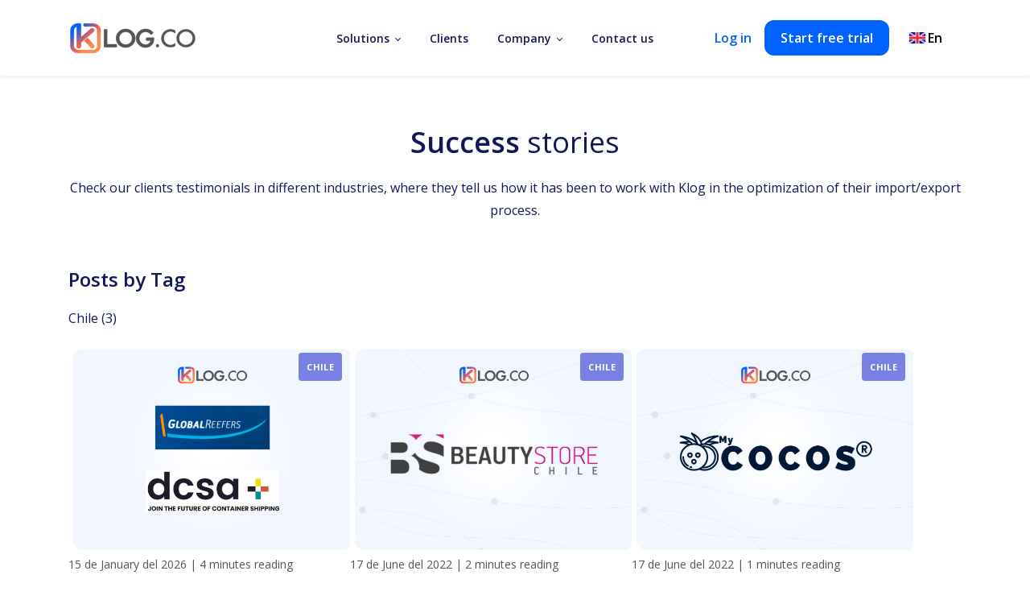

--- FILE ---
content_type: text/html; charset=UTF-8
request_url: https://klog.co/en/success-stories
body_size: 11938
content:
<!doctype html><html lang="en"><head>
 
    
    <!-- Google tag (gtag.js) -->
<script async src="https://www.googletagmanager.com/gtag/js?id=G-QKHPHB7GY4"></script>
<script>
  window.dataLayer = window.dataLayer || [];
  function gtag(){dataLayer.push(arguments);}
  gtag('js', new Date());

  gtag('config', 'G-QKHPHB7GY4');
</script>
   
  <meta charset="utf-8">
  <meta name="robots" content="index, follow">
  
    <title>Success Stories</title>
  
  
    <link rel="shortcut icon" href="https://klog.co/hubfs/Isotipo%20KLog.svg">
  
  <meta name="description" content="Check the testimonials of our clients, in their different areas, where they tell us how it has been to embark with KLog. ">
<link rel="preconnect" href="https://fonts.googleapis.com"><link rel="preconnect" href="https://fonts.gstatic.com" crossorigin><link href="https://fonts.googleapis.com/css2?family=Open+Sans:wght@400;500;600;700&amp;display=swap" rel="stylesheet"><script src="https://code.jquery.com/jquery-1.12.4.min.js" integrity="sha256-ZosEbRLbNQzLpnKIkEdrPv7lOy9C27hHQ+Xp8a4MxAQ=" crossorigin="anonymous"></script><script src="https://cdnjs.cloudflare.com/ajax/libs/Swiper/7.3.0/swiper-bundle.min.js" integrity="sha512-5Zo75sFi47jEROGHPhhx+IUh77BJ3W8gweIYENZGMtfbey8rJ0MzYNRponea9NMM62mwaz+Ze8TE1T4iyuKShQ==" crossorigin="anonymous" referrerpolicy="no-referrer"></script><link rel="stylesheet" href="https://cdnjs.cloudflare.com/ajax/libs/Swiper/7.3.0/swiper-bundle.min.css" integrity="sha512-RgkLimDg6WGzMjR96thBWOfr95Lr2aCxdp8JVAeiHtnu1Mj7/mNeodg39KRRoHOE0fUf1ju6WP2iFaFtpl5WKg==" crossorigin="anonymous" referrerpolicy="no-referrer"><link rel="stylesheet" href="https://cdnjs.cloudflare.com/ajax/libs/SlickNav/1.0.9/slicknav.min.css" integrity="sha512-a1lATEf6pxT1sQzlnloEIW33Th9cPSWkXeGUzow5/mZihWQzHEZ6hstesvFbw8/AVf4xyHPfL90hUsFdahRFtA==" crossorigin="anonymous" referrerpolicy="no-referrer"><script src="https://cdnjs.cloudflare.com/ajax/libs/SlickNav/1.0.9/jquery.slicknav.min.js" integrity="sha512-7RKqvTww7a+pmyeBsaT+E75ODi0Fam1sknjFUiiLOtRjxn5b8b4JZCMN3Kg8yViluNyvujN2o+Nqqv6sIrkGtw==" crossorigin="anonymous" referrerpolicy="no-referrer"></script><link rel="stylesheet" href="https://unpkg.com/aos@next/dist/aos.css"><script src="https://unpkg.com/aos@next/dist/aos.js"></script><script src="https://cdnjs.cloudflare.com/ajax/libs/typed.js/2.0.12/typed.min.js" integrity="sha512-3J8teBiHrSyaaRBajZyIEtpDsXdPq1gsznKWIVb5CnorQuFhjWGhWe54z8YNnHHr7MZuExb9m5kvf964HiT1Sw==" crossorigin="anonymous" referrerpolicy="no-referrer"></script><script src="https://cdnjs.cloudflare.com/ajax/libs/iframe-resizer/4.3.2/iframeResizer.min.js" integrity="sha512-dnvR4Aebv5bAtJxDunq3eE8puKAJrY9GBJYl9GC6lTOEC76s1dbDfJFcL9GyzpaDW4vlI/UjR8sKbc1j6Ynx6w==" crossorigin="anonymous" referrerpolicy="no-referrer"></script><meta name="viewport" content="width=device-width, initial-scale=1"><meta property="og:description" content="Check the testimonials of our clients, in their different areas, where they tell us how it has been to embark with KLog. "><meta property="og:title" content="Success Stories"><meta name="twitter:description" content="Check the testimonials of our clients, in their different areas, where they tell us how it has been to embark with KLog. "><meta name="twitter:title" content="Success Stories"><style>
a.cta_button{-moz-box-sizing:content-box !important;-webkit-box-sizing:content-box !important;box-sizing:content-box !important;vertical-align:middle}.hs-breadcrumb-menu{list-style-type:none;margin:0px 0px 0px 0px;padding:0px 0px 0px 0px}.hs-breadcrumb-menu-item{float:left;padding:10px 0px 10px 10px}.hs-breadcrumb-menu-divider:before{content:'›';padding-left:10px}.hs-featured-image-link{border:0}.hs-featured-image{float:right;margin:0 0 20px 20px;max-width:50%}@media (max-width: 568px){.hs-featured-image{float:none;margin:0;width:100%;max-width:100%}}.hs-screen-reader-text{clip:rect(1px, 1px, 1px, 1px);height:1px;overflow:hidden;position:absolute !important;width:1px}
</style><link rel="stylesheet" href="https://klog.co/hubfs/hub_generated/template_assets/1/60337728952/1769437511609/template_variabels.min.css"><link rel="stylesheet" href="https://klog.co/hubfs/hub_generated/template_assets/1/60337729070/1769437510526/template_styles.min.css"><link rel="stylesheet" href="https://klog.co/hubfs/hub_generated/module_assets/1/158570158891/1744382654651/module_Top_Banner.min.css"><link rel="stylesheet" href="https://klog.co/hubfs/hub_generated/module_assets/1/60337835140/1750691326899/module_menu.min.css"><link rel="stylesheet" href="/hs/hsstatic/cos-LanguageSwitcher/static-1.336/sass/LanguageSwitcher.css"><link rel="stylesheet" href="https://klog.co/hubfs/hub_generated/module_assets/1/60337695357/1743696222198/module_blog-listings.min.css"><link rel="stylesheet" href="https://klog.co/hubfs/hub_generated/module_assets/1/60337673307/1743696217889/module_social-follow.min.css"><style id="hs_editor_style" type="text/css">
#hs_cos_wrapper_module_16554846706727  { display: block !important; padding-bottom: 30px !important }
#hs_cos_wrapper_widget_1675360623477  { color: #121857 !important; display: block !important }
#hs_cos_wrapper_widget_1675360623477  p , #hs_cos_wrapper_widget_1675360623477  li , #hs_cos_wrapper_widget_1675360623477  span , #hs_cos_wrapper_widget_1675360623477  label , #hs_cos_wrapper_widget_1675360623477  h1 , #hs_cos_wrapper_widget_1675360623477  h2 , #hs_cos_wrapper_widget_1675360623477  h3 , #hs_cos_wrapper_widget_1675360623477  h4 , #hs_cos_wrapper_widget_1675360623477  h5 , #hs_cos_wrapper_widget_1675360623477  h6  { color: #121857 !important }
#hs_cos_wrapper_footer_menu_one li.hs-menu-item a:link  { line-height: 15px !important }
#hs_cos_wrapper_footer_menu_one .hs-menu-wrapper > ul  { line-height: 15px !important; padding-bottom: 10px !important }
#hs_cos_wrapper_footer_menu_one li.hs-menu-item a  { line-height: 15px !important }
#hs_cos_wrapper_footer_menu_one  p , #hs_cos_wrapper_footer_menu_one  li , #hs_cos_wrapper_footer_menu_one  span , #hs_cos_wrapper_footer_menu_one  label , #hs_cos_wrapper_footer_menu_one  h1 , #hs_cos_wrapper_footer_menu_one  h2 , #hs_cos_wrapper_footer_menu_one  h3 , #hs_cos_wrapper_footer_menu_one  h4 , #hs_cos_wrapper_footer_menu_one  h5 , #hs_cos_wrapper_footer_menu_one  h6  { line-height: 15px !important }
#hs_cos_wrapper_footer_menu_two li.hs-menu-item a:link  { line-height: 15px !important }
#hs_cos_wrapper_footer_menu_two .hs-menu-wrapper > ul  { line-height: 15px !important; padding-bottom: 10px !important }
#hs_cos_wrapper_footer_menu_two li.hs-menu-item a  { line-height: 15px !important }
#hs_cos_wrapper_footer_menu_two  p , #hs_cos_wrapper_footer_menu_two  li , #hs_cos_wrapper_footer_menu_two  span , #hs_cos_wrapper_footer_menu_two  label , #hs_cos_wrapper_footer_menu_two  h1 , #hs_cos_wrapper_footer_menu_two  h2 , #hs_cos_wrapper_footer_menu_two  h3 , #hs_cos_wrapper_footer_menu_two  h4 , #hs_cos_wrapper_footer_menu_two  h5 , #hs_cos_wrapper_footer_menu_two  h6  { line-height: 15px !important }
#hs_cos_wrapper_footer_menu_three li.hs-menu-item a:link  { line-height: 15px !important }
#hs_cos_wrapper_footer_menu_three .hs-menu-wrapper > ul  { line-height: 15px !important; padding-bottom: 10px !important }
#hs_cos_wrapper_footer_menu_three li.hs-menu-item a  { line-height: 15px !important }
#hs_cos_wrapper_footer_menu_three  p , #hs_cos_wrapper_footer_menu_three  li , #hs_cos_wrapper_footer_menu_three  span , #hs_cos_wrapper_footer_menu_three  label , #hs_cos_wrapper_footer_menu_three  h1 , #hs_cos_wrapper_footer_menu_three  h2 , #hs_cos_wrapper_footer_menu_three  h3 , #hs_cos_wrapper_footer_menu_three  h4 , #hs_cos_wrapper_footer_menu_three  h5 , #hs_cos_wrapper_footer_menu_three  h6  { line-height: 15px !important }
#hs_cos_wrapper_footer_menu_four li.hs-menu-item a:link  { line-height: 15px !important }
#hs_cos_wrapper_footer_menu_four .hs-menu-wrapper > ul  { line-height: 15px !important; padding-bottom: 10px !important }
#hs_cos_wrapper_footer_menu_four li.hs-menu-item a  { line-height: 15px !important }
#hs_cos_wrapper_footer_menu_four  p , #hs_cos_wrapper_footer_menu_four  li , #hs_cos_wrapper_footer_menu_four  span , #hs_cos_wrapper_footer_menu_four  label , #hs_cos_wrapper_footer_menu_four  h1 , #hs_cos_wrapper_footer_menu_four  h2 , #hs_cos_wrapper_footer_menu_four  h3 , #hs_cos_wrapper_footer_menu_four  h4 , #hs_cos_wrapper_footer_menu_four  h5 , #hs_cos_wrapper_footer_menu_four  h6  { line-height: 15px !important }
#hs_cos_wrapper_module_16554846706727  { display: block !important; padding-bottom: 30px !important }
#hs_cos_wrapper_widget_1675360623477  { color: #121857 !important; display: block !important }
#hs_cos_wrapper_widget_1675360623477  p , #hs_cos_wrapper_widget_1675360623477  li , #hs_cos_wrapper_widget_1675360623477  span , #hs_cos_wrapper_widget_1675360623477  label , #hs_cos_wrapper_widget_1675360623477  h1 , #hs_cos_wrapper_widget_1675360623477  h2 , #hs_cos_wrapper_widget_1675360623477  h3 , #hs_cos_wrapper_widget_1675360623477  h4 , #hs_cos_wrapper_widget_1675360623477  h5 , #hs_cos_wrapper_widget_1675360623477  h6  { color: #121857 !important }
.dnd_area-row-0-max-width-section-centering > .row-fluid {
  max-width: 1110px !important;
  margin-left: auto !important;
  margin-right: auto !important;
}
/* HubSpot Styles (default) */
.dnd_area-row-0-padding {
  padding-top: 60px !important;
  padding-bottom: 120px !important;
}
.dnd_area-row-0-background-layers {
  background-image: linear-gradient(rgba(255, 255, 255, 1), rgba(255, 255, 255, 1)) !important;
  background-position: left top !important;
  background-size: auto !important;
  background-repeat: no-repeat !important;
}
/* HubSpot Styles (mobile) */
@media (max-width: 767px) {
  .dnd_area-row-0-padding {
    padding-top: 60px !important;
    padding-bottom: 60px !important;
  }
  .module_16554846706727-padding > #hs_cos_wrapper_module_16554846706727 {
    padding-bottom: 10px !important;
  }
}
</style><script>
var _hsp = window._hsp = window._hsp || [];
_hsp.push(['addPrivacyConsentListener', function(consent) { if (consent.allowed || (consent.categories && consent.categories.analytics)) {
  (function(i,s,o,g,r,a,m){i['GoogleAnalyticsObject']=r;i[r]=i[r]||function(){
  (i[r].q=i[r].q||[]).push(arguments)},i[r].l=1*new Date();a=s.createElement(o),
  m=s.getElementsByTagName(o)[0];a.async=1;a.src=g;m.parentNode.insertBefore(a,m)
})(window,document,'script','//www.google-analytics.com/analytics.js','ga');
  ga('create','UA-155862609-2','auto');
  ga('send','pageview');
}}]);
</script><script>
var _hsp = window._hsp = window._hsp || [];
window.dataLayer = window.dataLayer || [];
function gtag(){dataLayer.push(arguments);}

var useGoogleConsentModeV2 = true;
var waitForUpdateMillis = 1000;


if (!window._hsGoogleConsentRunOnce) {
  window._hsGoogleConsentRunOnce = true;

  gtag('consent', 'default', {
    'ad_storage': 'denied',
    'analytics_storage': 'denied',
    'ad_user_data': 'denied',
    'ad_personalization': 'denied',
    'wait_for_update': waitForUpdateMillis
  });

  if (useGoogleConsentModeV2) {
    _hsp.push(['useGoogleConsentModeV2'])
  } else {
    _hsp.push(['addPrivacyConsentListener', function(consent){
      var hasAnalyticsConsent = consent && (consent.allowed || (consent.categories && consent.categories.analytics));
      var hasAdsConsent = consent && (consent.allowed || (consent.categories && consent.categories.advertisement));

      gtag('consent', 'update', {
        'ad_storage': hasAdsConsent ? 'granted' : 'denied',
        'analytics_storage': hasAnalyticsConsent ? 'granted' : 'denied',
        'ad_user_data': hasAdsConsent ? 'granted' : 'denied',
        'ad_personalization': hasAdsConsent ? 'granted' : 'denied'
      });
    }]);
  }
}

gtag('js', new Date());
gtag('set', 'developer_id.dZTQ1Zm', true);
gtag('config', 'G-QKHPHB7GY4');
</script><script async src="https://www.googletagmanager.com/gtag/js?id=G-QKHPHB7GY4"></script><script>
var _hsp = window._hsp = window._hsp || [];
window.dataLayer = window.dataLayer || [];
function gtag(){dataLayer.push(arguments);}

var useGoogleConsentModeV2 = true;
var waitForUpdateMillis = 1000;



var hsLoadGtm = function loadGtm() {
    if(window._hsGtmLoadOnce) {
      return;
    }

    if (useGoogleConsentModeV2) {

      gtag('set','developer_id.dZTQ1Zm',true);

      gtag('consent', 'default', {
      'ad_storage': 'denied',
      'analytics_storage': 'denied',
      'ad_user_data': 'denied',
      'ad_personalization': 'denied',
      'wait_for_update': waitForUpdateMillis
      });

      _hsp.push(['useGoogleConsentModeV2'])
    }

    (function(w,d,s,l,i){w[l]=w[l]||[];w[l].push({'gtm.start':
    new Date().getTime(),event:'gtm.js'});var f=d.getElementsByTagName(s)[0],
    j=d.createElement(s),dl=l!='dataLayer'?'&l='+l:'';j.async=true;j.src=
    'https://www.googletagmanager.com/gtm.js?id='+i+dl;f.parentNode.insertBefore(j,f);
    })(window,document,'script','dataLayer','GTM-P35FJQR');

    window._hsGtmLoadOnce = true;
};

_hsp.push(['addPrivacyConsentListener', function(consent){
  if(consent.allowed || (consent.categories && consent.categories.analytics)){
    hsLoadGtm();
  }
}]);

</script><meta property="og:url" content="https://klog.co/en/success-stories"><meta property="og:type" content="blog"><meta name="twitter:card" content="summary"><link rel="alternate" type="application/rss+xml" href="https://klog.co/en/success-stories/rss.xml"><meta name="twitter:domain" content="klog.co"><script src="//platform.linkedin.com/in.js" type="text/javascript">
    lang: en_US
</script><meta http-equiv="content-language" content="en"><link rel="alternate" hreflang="en" href="https://klog.co/en/success-stories"><link rel="alternate" hreflang="es" href="https://klog.co/casos-de-exito"><meta property="og:title" content="Success Stories"><meta property="og:description" content="Check the testimonials of our clients, in their different areas, where they tell us how it has been to embark with KLog. "><meta property="og:type" content="website"><meta property="og:url" content="https://klog.co/en/success-stories"><meta property="og:image" content="https://klog.co/hubfs/Logos/KLog-og.jpg"><meta property="og:image:width" content="1518"><meta property="og:image:height" content="598"><link rel="image_src" href="https://klog.co/hubfs/Logos/KLog-og.jpg"><meta name="twitter:card" content="summary_large_image"><meta name="twitter:title" content="Success Stories"><meta name="twitter:description" content="Check the testimonials of our clients, in their different areas, where they tell us how it has been to embark with KLog. "><meta name="twitter:image" content="https://klog.co/hubfs/Logos/KLog-og.jpg"><meta name="generator" content="HubSpot"></head>
      
      
      
      
    
    
     
    
    
    
    
    
    
    
    
    
    
    
    
    
    
    
  
  



    

    
    
    
    
    

    

    

    








<!-- Editor Styles -->


    


    
<!--  Added by GoogleAnalytics integration -->


<!-- /Added by GoogleAnalytics integration -->

<!--  Added by GoogleAnalytics4 integration -->



<!-- /Added by GoogleAnalytics4 integration -->

<!--  Added by GoogleTagManager integration -->


<!-- /Added by GoogleTagManager integration -->



















    <!-- Open Graph (OG) Tags for social media previews -->








    <!-- OG image as fallback (some scrapers detect this better) -->



<!-- Twitter Card -->




  
  
  <body>
<!--  Added by GoogleTagManager integration -->
<noscript><iframe src="https://www.googletagmanager.com/ns.html?id=GTM-P35FJQR" height="0" width="0" style="display:none;visibility:hidden"></iframe></noscript>

<!-- /Added by GoogleTagManager integration -->

    <div class="body-wrapper   hs-content-id-76734415261 hs-blog-listing hs-blog-id-76734415260">
      
        <div data-global-resource-path="Klog Theme/templates/partials/header-2022.html"><header class="header-main">
<div id="hs_cos_wrapper_module_170905099867711" class="hs_cos_wrapper hs_cos_wrapper_widget hs_cos_wrapper_type_module" style="" data-hs-cos-general-type="widget" data-hs-cos-type="module"></div>
    <div class="container">
        <div class="inner-wrapper">
            <div class="logo-wrapper">
                <div id="hs_cos_wrapper_header_logo" class="hs_cos_wrapper hs_cos_wrapper_widget hs_cos_wrapper_type_module widget-type-logo" style="" data-hs-cos-general-type="widget" data-hs-cos-type="module">
  






















  
  <span id="hs_cos_wrapper_header_logo_hs_logo_widget" class="hs_cos_wrapper hs_cos_wrapper_widget hs_cos_wrapper_type_logo" style="" data-hs-cos-general-type="widget" data-hs-cos-type="logo"><a href="https://klog.co?hsLang=en" id="hs-link-header_logo_hs_logo_widget" style="border-width:0px;border:0px;"><img src="https://klog.co/hs-fs/hubfs/Branding/logo-sitio.png?width=160&amp;height=40&amp;name=logo-sitio.png" class="hs-image-widget " height="40" style="height: auto;width:160px;border-width:0px;border:0px;" width="160" alt="Logo KLog" title="Logo KLog" srcset="https://klog.co/hs-fs/hubfs/Branding/logo-sitio.png?width=80&amp;height=20&amp;name=logo-sitio.png 80w, https://klog.co/hs-fs/hubfs/Branding/logo-sitio.png?width=160&amp;height=40&amp;name=logo-sitio.png 160w, https://klog.co/hs-fs/hubfs/Branding/logo-sitio.png?width=240&amp;height=60&amp;name=logo-sitio.png 240w, https://klog.co/hs-fs/hubfs/Branding/logo-sitio.png?width=320&amp;height=80&amp;name=logo-sitio.png 320w, https://klog.co/hs-fs/hubfs/Branding/logo-sitio.png?width=400&amp;height=100&amp;name=logo-sitio.png 400w, https://klog.co/hs-fs/hubfs/Branding/logo-sitio.png?width=480&amp;height=120&amp;name=logo-sitio.png 480w" sizes="(max-width: 160px) 100vw, 160px"></a></span>
</div>
            </div>

            <div class="menu-wrapper">
                <div class="menu">
                    <div id="hs_cos_wrapper_module_16376602231273" class="hs_cos_wrapper hs_cos_wrapper_widget hs_cos_wrapper_type_module" style="" data-hs-cos-general-type="widget" data-hs-cos-type="module">


 
 
 
 
 
 
 
 
 
 
 
 
 
 
 
 
 
 
 
 
 
 
 
 
 
 
 
 <nav aria-label="Main menu" class="navigation-primary">
   
   
   <ul class="submenu level-1">
     
       
 
   <li class="has-submenu menu-item hs-skip-lang-url-rewrite">
     <a href="javascript:;" class="menu-link">Solutions</a>
 
     
       <input type="checkbox" id="Solutions" class="submenu-toggle">
       <label class="menu-arrow" for="Solutions">
         <span class="menu-child-toggle-icon">
           <svg version="1.0" xmlns="http://www.w3.org/2000/svg" viewbox="0 0 448 512" width="16" aria-labelledby="chevron-down1" role="img"><title id="chevron-down1">Open the submenu</title><g id="chevron-down1_layer"><path d="M207.029 381.476L12.686 187.132c-9.373-9.373-9.373-24.569 0-33.941l22.667-22.667c9.357-9.357 24.522-9.375 33.901-.04L224 284.505l154.745-154.021c9.379-9.335 24.544-9.317 33.901.04l22.667 22.667c9.373 9.373 9.373 24.569 0 33.941L240.971 381.476c-9.373 9.372-24.569 9.372-33.942 0z" /></g></svg>
         </span>
       </label>
       
   
   <ul class="submenu level-2">
     
       
 
   <li class="no-submenu menu-item hs-skip-lang-url-rewrite">
     <a href="https://klog.co/en/services" class="menu-link">Logistic services</a>
 
     
   </li>
 
 
     
       
 
   <li class="no-submenu menu-item hs-skip-lang-url-rewrite">
     <a href="https://klog.co/en/platform" class="menu-link">Digital platform</a>
 
     
   </li>
 
 
     
   </ul>
 
     
   </li>
 
 
     
       
 
   <li class="no-submenu menu-item hs-skip-lang-url-rewrite">
     <a href="https://klog.co/en/clients" class="menu-link">Clients</a>
 
     
   </li>
 
 
     
       
 
   <li class="has-submenu menu-item hs-skip-lang-url-rewrite">
     <a href="javascript:;" class="menu-link">Company</a>
 
     
       <input type="checkbox" id="Company" class="submenu-toggle">
       <label class="menu-arrow" for="Company">
         <span class="menu-child-toggle-icon">
           <svg version="1.0" xmlns="http://www.w3.org/2000/svg" viewbox="0 0 448 512" width="16" aria-labelledby="chevron-down2" role="img"><title id="chevron-down2">Open the submenu</title><g id="chevron-down2_layer"><path d="M207.029 381.476L12.686 187.132c-9.373-9.373-9.373-24.569 0-33.941l22.667-22.667c9.357-9.357 24.522-9.375 33.901-.04L224 284.505l154.745-154.021c9.379-9.335 24.544-9.317 33.901.04l22.667 22.667c9.373 9.373 9.373 24.569 0 33.941L240.971 381.476c-9.373 9.372-24.569 9.372-33.942 0z" /></g></svg>
         </span>
       </label>
       
   
   <ul class="submenu level-2">
     
       
 
   <li class="no-submenu menu-item hs-skip-lang-url-rewrite">
     <a href="https://klog.co/en/about-us" class="menu-link">About us</a>
 
     
   </li>
 
 
     
       
 
   <li class="no-submenu menu-item hs-skip-lang-url-rewrite">
     <a href="https://klog.co/en/careers" class="menu-link">Careers</a>
 
     
   </li>
 
 
     
       
 
   <li class="no-submenu menu-item hs-skip-lang-url-rewrite">
     <a href="https://klog.co/en/kgiving" class="menu-link">KGiving</a>
 
     
   </li>
 
 
     
       
 
   <li class="no-submenu menu-item hs-skip-lang-url-rewrite">
     <a href="https://klog.co/en/blog" class="menu-link">Blog</a>
 
     
   </li>
 
 
     
       
 
   <li class="no-submenu menu-item hs-skip-lang-url-rewrite">
     <a href="https://klog.co/en/press-center" class="menu-link">Press center</a>
 
     
   </li>
 
 
     
   </ul>
 
     
   </li>
 
 
     
       
 
   <li class="no-submenu menu-item hs-skip-lang-url-rewrite">
     <a href="https://klog.co/en/contact-us" class="menu-link">Contact us</a>
 
     
   </li>
 
 
     
   </ul>
 
 </nav></div> 
                </div>

                <div class="menu--extra">
                    <div class="submenu">
                   
                    <div id="hs_cos_wrapper_menu_extra" class="hs_cos_wrapper hs_cos_wrapper_widget hs_cos_wrapper_type_module widget-type-simple_menu" style="" data-hs-cos-general-type="widget" data-hs-cos-type="module"><span id="hs_cos_wrapper_menu_extra_" class="hs_cos_wrapper hs_cos_wrapper_widget hs_cos_wrapper_type_simple_menu" style="" data-hs-cos-general-type="widget" data-hs-cos-type="simple_menu"><div id="hs_menu_wrapper_menu_extra_" class="hs-menu-wrapper active-branch flyouts hs-menu-flow-horizontal" role="navigation" data-sitemap-name="" data-menu-id="" aria-label="Navigation Menu">
 <ul role="menu">
  <li class="hs-menu-item hs-menu-depth-1" role="none"><a href="https://app.klog.co/login" role="menuitem" target="_self">Log in</a></li>
  <li class="hs-menu-item hs-menu-depth-1" role="none"><a href="https://klog.co/en/prueba-gratis" role="menuitem" target="_self">Start free trial</a></li>
 </ul>
</div></span></div>
                
                    </div>
                    
                        <div class="language-switcher">
                            <div id="hs_cos_wrapper_language-switcher" class="hs_cos_wrapper hs_cos_wrapper_widget hs_cos_wrapper_type_module widget-type-language_switcher" style="" data-hs-cos-general-type="widget" data-hs-cos-type="module"><span id="hs_cos_wrapper_language-switcher_" class="hs_cos_wrapper hs_cos_wrapper_widget hs_cos_wrapper_type_language_switcher" style="" data-hs-cos-general-type="widget" data-hs-cos-type="language_switcher"><div class="lang_switcher_class">
   <div class="globe_class" onclick="">
       <ul class="lang_list_class">
           <li>
               <a class="lang_switcher_link" data-language="en" lang="en" href="https://klog.co/en/success-stories">English</a>
           </li>
           <li>
               <a class="lang_switcher_link" data-language="es" lang="es" href="https://klog.co/casos-de-exito">Spanish</a>
           </li>
       </ul>
   </div>
</div></span></div>
                            
                        </div>
                    
                </div>

            </div>

            <div id="mainMenu" class="slick-menu">
            </div>
        </div>
    </div>

</header></div>
      

      

      <main id="main-content" class="body-container-wrapper" style="overflow-x: hidden">
        
<div class="container-fluid body-container body-container--case-studies-index">
<div class="row-fluid-wrapper">
<div class="row-fluid">
<div class="span12 widget-span widget-type-cell " style="" data-widget-type="cell" data-x="0" data-w="12">

<div class="row-fluid-wrapper row-depth-1 row-number-1 dnd_area-row-0-max-width-section-centering dnd_area-row-0-background-color dnd_area-row-0-background-layers dnd-section dnd_area-row-0-padding">
<div class="row-fluid ">
<div class="span12 widget-span widget-type-cell dnd-column" style="" data-widget-type="cell" data-x="0" data-w="12">

<div class="row-fluid-wrapper row-depth-1 row-number-2 dnd-row">
<div class="row-fluid ">
<div class="span12 widget-span widget-type-custom_widget module_16554846706727-padding dnd-module" style="" data-widget-type="custom_widget" data-x="0" data-w="12">
<div id="hs_cos_wrapper_module_16554846706727" class="hs_cos_wrapper hs_cos_wrapper_widget hs_cos_wrapper_type_module widget-type-rich_text" style="" data-hs-cos-general-type="widget" data-hs-cos-type="module"><span id="hs_cos_wrapper_module_16554846706727_" class="hs_cos_wrapper hs_cos_wrapper_widget hs_cos_wrapper_type_rich_text" style="" data-hs-cos-general-type="widget" data-hs-cos-type="rich_text"><h1 style="font-size: 36px; line-height: 1.25; text-align: center;"><span style="color: #121857;">Success </span><span style="color: #121857;"><span style="font-weight: normal;">stories</span></span></h1>
<p style="text-align: center; line-height: 1.75;"><span style="color: #121857;">Check our clients testimonials in different industries, where they tell us how it has been to work with Klog in the optimization of their import/export process.</span></p></span></div>

</div><!--end widget-span -->
</div><!--end row-->
</div><!--end row-wrapper -->

<div class="row-fluid-wrapper row-depth-1 row-number-3 dnd-row">
<div class="row-fluid ">
<div class="span12 widget-span widget-type-custom_widget dnd-module" style="" data-widget-type="custom_widget" data-x="0" data-w="12">
<div id="hs_cos_wrapper_widget_1675360623477" class="hs_cos_wrapper hs_cos_wrapper_widget hs_cos_wrapper_type_module widget-type-post_filter" style="" data-hs-cos-general-type="widget" data-hs-cos-type="module">


  



  




<span id="hs_cos_wrapper_widget_1675360623477_" class="hs_cos_wrapper hs_cos_wrapper_widget hs_cos_wrapper_type_post_filter" style="" data-hs-cos-general-type="widget" data-hs-cos-type="post_filter"><div class="block">
  <h3>Posts by Tag</h3>
  <div class="widget-module">
    <ul>
      
        <li>
          <a href="https://klog.co/en/success-stories/tag/chile">Chile <span class="filter-link-count" dir="ltr">(3)</span></a>
        </li>
      
    </ul>
    
  </div>
</div>
</span></div>

</div><!--end widget-span -->
</div><!--end row-->
</div><!--end row-wrapper -->

<div class="row-fluid-wrapper row-depth-1 row-number-4 dnd-row">
<div class="row-fluid ">
<div class="span12 widget-span widget-type-custom_widget dnd-module" style="" data-widget-type="custom_widget" data-x="0" data-w="12">
<div id="hs_cos_wrapper_widget_1655501689061" class="hs_cos_wrapper hs_cos_wrapper_widget hs_cos_wrapper_type_module" style="" data-hs-cos-general-type="widget" data-hs-cos-type="module">








<section class="post-listing">

  
  <article class="post">
  <div class="thumb" style="background-image: url('https://klog.co/hubfs/Global%20y%20DCSA%20%281%29.png')">
      <a class="article" href="https://klog.co/en/success-stories/how-global-reefers-and-klog.co-are-scaling-dcsa-standards-across-latin-america"></a>
      <div class="tags-wrapper">
      
        <a class="tag" href="https://klog.co/en/success-stories/tag/chile">Chile</a>
      
      </div>
  </div>
<div class="content">
  <div class="post-info">
    <span>15 de January del 2026</span>
    <span>|</span>
    <span>4 minutes reading</span>
  </div>
  <h3><a href="https://klog.co/en/success-stories/how-global-reefers-and-klog.co-are-scaling-dcsa-standards-across-latin-america">How Global Reefers and KLog.co are scaling DCSA standards across Latin America</a></h3>
  <p>
    From one pioneering project to a regional standard Each cherry season, Global Reefers manages thousands of refrigerated containers moving from Chile to Asia under strict...
  </p>
  <a class="read-more" href="https://klog.co/en/success-stories/how-global-reefers-and-klog.co-are-scaling-dcsa-standards-across-latin-america">

  Read now

    <svg width="16" height="16" viewbox="0 0 16 16" fill="none" xmlns="http://www.w3.org/2000/svg">
      <path d="M15.7071 8.70711C16.0976 8.31658 16.0976 7.68342 15.7071 7.29289L9.34315 0.928932C8.95262 0.538408 8.31946 0.538408 7.92893 0.928932C7.53841 1.31946 7.53841 1.95262 7.92893 2.34315L13.5858 8L7.92893 13.6569C7.53841 14.0474 7.53841 14.6805 7.92893 15.0711C8.31946 15.4616 8.95262 15.4616 9.34315 15.0711L15.7071 8.70711ZM0 9H15V7H0V9Z" fill="#0062FF" />
    </svg>
  </a>			  
</div>
  </article>
  

  
  <article class="post">
  <div class="thumb" style="background-image: url('https://klog.co/hubfs/Sitio%20web/portadas%20art%C3%ADculos%20sitio%20web%20KLog%20%283%29.jpg')">
      <a class="article" href="https://klog.co/en/success-stories/beauty-store"></a>
      <div class="tags-wrapper">
      
        <a class="tag" href="https://klog.co/en/success-stories/tag/chile">Chile</a>
      
      </div>
  </div>
<div class="content">
  <div class="post-info">
    <span>17 de June del 2022</span>
    <span>|</span>
    <span>2 minutes reading</span>
  </div>
  <h3><a href="https://klog.co/en/success-stories/beauty-store">How Beautystore Chile cut customer costs by 30% with KLog.co</a></h3>
  <p>
    About Beautystore Chile BeautyStore Chile is a 5 year old business that sells Korean cosmetics used in professional manicure and facial care. The physical store is...
  </p>
  <a class="read-more" href="https://klog.co/en/success-stories/beauty-store">

  Read now

    <svg width="16" height="16" viewbox="0 0 16 16" fill="none" xmlns="http://www.w3.org/2000/svg">
      <path d="M15.7071 8.70711C16.0976 8.31658 16.0976 7.68342 15.7071 7.29289L9.34315 0.928932C8.95262 0.538408 8.31946 0.538408 7.92893 0.928932C7.53841 1.31946 7.53841 1.95262 7.92893 2.34315L13.5858 8L7.92893 13.6569C7.53841 14.0474 7.53841 14.6805 7.92893 15.0711C8.31946 15.4616 8.95262 15.4616 9.34315 15.0711L15.7071 8.70711ZM0 9H15V7H0V9Z" fill="#0062FF" />
    </svg>
  </a>			  
</div>
  </article>
  

  
  <article class="post">
  <div class="thumb" style="background-image: url('https://klog.co/hubfs/Sitio%20web/portadas%20art%C3%ADculos%20sitio%20web%20KLog%20%281%29.jpg')">
      <a class="article" href="https://klog.co/en/success-stories/my-cocos"></a>
      <div class="tags-wrapper">
      
        <a class="tag" href="https://klog.co/en/success-stories/tag/chile">Chile</a>
      
      </div>
  </div>
<div class="content">
  <div class="post-info">
    <span>17 de June del 2022</span>
    <span>|</span>
    <span>1 minutes reading</span>
  </div>
  <h3><a href="https://klog.co/en/success-stories/my-cocos">How My Cocos managed to increase its imports 20 times with KLog.co</a></h3>
  <p>
    My Cocos origin story My Cocos is a chilean originated business that has expanded through Latin American markets, they primarily sell male personal care products. They...
  </p>
  <a class="read-more" href="https://klog.co/en/success-stories/my-cocos">

  Read now

    <svg width="16" height="16" viewbox="0 0 16 16" fill="none" xmlns="http://www.w3.org/2000/svg">
      <path d="M15.7071 8.70711C16.0976 8.31658 16.0976 7.68342 15.7071 7.29289L9.34315 0.928932C8.95262 0.538408 8.31946 0.538408 7.92893 0.928932C7.53841 1.31946 7.53841 1.95262 7.92893 2.34315L13.5858 8L7.92893 13.6569C7.53841 14.0474 7.53841 14.6805 7.92893 15.0711C8.31946 15.4616 8.95262 15.4616 9.34315 15.0711L15.7071 8.70711ZM0 9H15V7H0V9Z" fill="#0062FF" />
    </svg>
  </a>			  
</div>
  </article>
  

</section></div>

</div><!--end widget-span -->
</div><!--end row-->
</div><!--end row-wrapper -->

</div><!--end widget-span -->
</div><!--end row-->
</div><!--end row-wrapper -->

</div><!--end widget-span -->
</div>
</div>
</div>

      </main>

      
        <div data-global-resource-path="Klog Theme/templates/partials/footer-2022.html"><footer class="main-footer">
    <div class="inner-wrapper">
        <div class="container">
            <div class="top">
                <div class="left">
                    
                    <div class="logo-wrapper">
                        <div id="hs_cos_wrapper_footer_logo" class="hs_cos_wrapper hs_cos_wrapper_widget hs_cos_wrapper_type_module widget-type-logo" style="" data-hs-cos-general-type="widget" data-hs-cos-type="module">
  






















  
  <span id="hs_cos_wrapper_footer_logo_hs_logo_widget" class="hs_cos_wrapper hs_cos_wrapper_widget hs_cos_wrapper_type_logo" style="" data-hs-cos-general-type="widget" data-hs-cos-type="logo"><a href="https://klog.co?hsLang=en" id="hs-link-footer_logo_hs_logo_widget" style="border-width:0px;border:0px;"><img src="https://klog.co/hs-fs/hubfs/KLog-_-Logo-claro.png?width=200&amp;height=54&amp;name=KLog-_-Logo-claro.png" class="hs-image-widget " height="54" style="height: auto;width:200px;border-width:0px;border:0px;" width="200" alt="KLog-_-Logo-claro" title="KLog-_-Logo-claro" srcset="https://klog.co/hs-fs/hubfs/KLog-_-Logo-claro.png?width=100&amp;height=27&amp;name=KLog-_-Logo-claro.png 100w, https://klog.co/hs-fs/hubfs/KLog-_-Logo-claro.png?width=200&amp;height=54&amp;name=KLog-_-Logo-claro.png 200w, https://klog.co/hs-fs/hubfs/KLog-_-Logo-claro.png?width=300&amp;height=81&amp;name=KLog-_-Logo-claro.png 300w, https://klog.co/hs-fs/hubfs/KLog-_-Logo-claro.png?width=400&amp;height=108&amp;name=KLog-_-Logo-claro.png 400w, https://klog.co/hs-fs/hubfs/KLog-_-Logo-claro.png?width=500&amp;height=135&amp;name=KLog-_-Logo-claro.png 500w, https://klog.co/hs-fs/hubfs/KLog-_-Logo-claro.png?width=600&amp;height=162&amp;name=KLog-_-Logo-claro.png 600w" sizes="(max-width: 200px) 100vw, 200px"></a></span>
</div>
                    </div>
                    
                    <div class="description-wrapper">
                    <div id="hs_cos_wrapper_left_content" class="hs_cos_wrapper hs_cos_wrapper_widget hs_cos_wrapper_type_module widget-type-rich_text" style="" data-hs-cos-general-type="widget" data-hs-cos-type="module"><span id="hs_cos_wrapper_left_content_" class="hs_cos_wrapper hs_cos_wrapper_widget hs_cos_wrapper_type_rich_text" style="" data-hs-cos-general-type="widget" data-hs-cos-type="rich_text"><h2 style="font-size: 20px; line-height: 1.75; text-align: left;"><span style="color: #ffffff;"><span style="font-weight: 400;">The future of freight forwarding&nbsp;<br><span style="font-weight: bold;">is Logtech</span></span></span></h2></span></div>
                    </div>
                    
                    <div class="social-wrapper">
                        <div id="hs_cos_wrapper_module_social" class="hs_cos_wrapper hs_cos_wrapper_widget hs_cos_wrapper_type_module" style="" data-hs-cos-general-type="widget" data-hs-cos-type="module">

<style>
  #hs_cos_wrapper_module_social .social-links { justify-content:flex-start; }

#hs_cos_wrapper_module_social .social-links__link { margin-right:9px; }

#hs_cos_wrapper_module_social .social-links__icon {
  background-color:rgba(255,255,255,1.0);
  border-radius:6px;
  padding-bottom:18px;
  padding-top:18px;
  padding-left:18px;
  padding-right:18px;
}

#hs_cos_wrapper_module_social .social-links__icon svg {
  fill:#121857;
  height:20px;
  width:20px;
}

#hs_cos_wrapper_module_social .social-links__icon:hover,
#hs_cos_wrapper_module_social .social-links__icon:focus { background-color:rgba(175,175,175,1.0); }

#hs_cos_wrapper_module_social .social-links__icon:active { background-color:rgba(255,255,255,1.0); }

</style>



<div class="social-links">

  

  

    

    
    
    
    
    
      
    

    

    
      
    

    

    <a class="social-links__link" href="https://www.instagram.com/klog.co/" target="_blank" rel="noopener">
      <span id="hs_cos_wrapper_module_social_" class="hs_cos_wrapper hs_cos_wrapper_widget hs_cos_wrapper_type_icon social-links__icon" style="" data-hs-cos-general-type="widget" data-hs-cos-type="icon"><svg version="1.0" xmlns="http://www.w3.org/2000/svg" viewbox="0 0 448 512" aria-labelledby="instagram3" role="img"><title id="instagram3">Follow us on Instagram</title><g id="instagram3_layer"><path d="M224.1 141c-63.6 0-114.9 51.3-114.9 114.9s51.3 114.9 114.9 114.9S339 319.5 339 255.9 287.7 141 224.1 141zm0 189.6c-41.1 0-74.7-33.5-74.7-74.7s33.5-74.7 74.7-74.7 74.7 33.5 74.7 74.7-33.6 74.7-74.7 74.7zm146.4-194.3c0 14.9-12 26.8-26.8 26.8-14.9 0-26.8-12-26.8-26.8s12-26.8 26.8-26.8 26.8 12 26.8 26.8zm76.1 27.2c-1.7-35.9-9.9-67.7-36.2-93.9-26.2-26.2-58-34.4-93.9-36.2-37-2.1-147.9-2.1-184.9 0-35.8 1.7-67.6 9.9-93.9 36.1s-34.4 58-36.2 93.9c-2.1 37-2.1 147.9 0 184.9 1.7 35.9 9.9 67.7 36.2 93.9s58 34.4 93.9 36.2c37 2.1 147.9 2.1 184.9 0 35.9-1.7 67.7-9.9 93.9-36.2 26.2-26.2 34.4-58 36.2-93.9 2.1-37 2.1-147.8 0-184.8zM398.8 388c-7.8 19.6-22.9 34.7-42.6 42.6-29.5 11.7-99.5 9-132.1 9s-102.7 2.6-132.1-9c-19.6-7.8-34.7-22.9-42.6-42.6-11.7-29.5-9-99.5-9-132.1s-2.6-102.7 9-132.1c7.8-19.6 22.9-34.7 42.6-42.6 29.5-11.7 99.5-9 132.1-9s102.7-2.6 132.1 9c19.6 7.8 34.7 22.9 42.6 42.6 11.7 29.5 9 99.5 9 132.1s2.7 102.7-9 132.1z" /></g></svg></span>
    </a>

  

    

    
    
    
    
    
      
    

    

    
      
    

    

    <a class="social-links__link" href="https://www.linkedin.com/company/11760841/" target="_blank" rel="noopener">
      <span id="hs_cos_wrapper_module_social__2" class="hs_cos_wrapper hs_cos_wrapper_widget hs_cos_wrapper_type_icon social-links__icon" style="" data-hs-cos-general-type="widget" data-hs-cos-type="icon"><svg version="1.0" xmlns="http://www.w3.org/2000/svg" viewbox="0 0 448 512" aria-labelledby="linkedin-in4" role="img"><title id="linkedin-in4">Follow us on LinkedIn</title><g id="linkedin-in4_layer"><path d="M100.3 480H7.4V180.9h92.9V480zM53.8 140.1C24.1 140.1 0 115.5 0 85.8 0 56.1 24.1 32 53.8 32c29.7 0 53.8 24.1 53.8 53.8 0 29.7-24.1 54.3-53.8 54.3zM448 480h-92.7V334.4c0-34.7-.7-79.2-48.3-79.2-48.3 0-55.7 37.7-55.7 76.7V480h-92.8V180.9h89.1v40.8h1.3c12.4-23.5 42.7-48.3 87.9-48.3 94 0 111.3 61.9 111.3 142.3V480z" /></g></svg></span>
    </a>

  

    

    
    
    
    
    
      
    

    

    
      
    

    

    <a class="social-links__link" href="https://www.facebook.com/klog.co.latam/" target="_blank" rel="noopener">
      <span id="hs_cos_wrapper_module_social__3" class="hs_cos_wrapper hs_cos_wrapper_widget hs_cos_wrapper_type_icon social-links__icon" style="" data-hs-cos-general-type="widget" data-hs-cos-type="icon"><svg version="1.0" xmlns="http://www.w3.org/2000/svg" viewbox="0 0 264 512" aria-labelledby="facebook-f5" role="img"><title id="facebook-f5">Follow us on Facebook</title><g id="facebook-f5_layer"><path d="M76.7 512V283H0v-91h76.7v-71.7C76.7 42.4 124.3 0 193.8 0c33.3 0 61.9 2.5 70.2 3.6V85h-48.2c-37.8 0-45.1 18-45.1 44.3V192H256l-11.7 91h-73.6v229" /></g></svg></span>
    </a>

  

    

    
    
    
    
    
      
    

    

    
      
    

    

    <a class="social-links__link" href="https://www.youtube.com/channel/UC8YVaCMbj5FVX3xP_JLM4VQ" target="_blank" rel="noopener">
      <span id="hs_cos_wrapper_module_social__4" class="hs_cos_wrapper hs_cos_wrapper_widget hs_cos_wrapper_type_icon social-links__icon" style="" data-hs-cos-general-type="widget" data-hs-cos-type="icon"><svg version="1.0" xmlns="http://www.w3.org/2000/svg" viewbox="0 0 576 512" aria-labelledby="youtube6" role="img"><title id="youtube6">Follow us on Youtube</title><g id="youtube6_layer"><path d="M549.655 124.083c-6.281-23.65-24.787-42.276-48.284-48.597C458.781 64 288 64 288 64S117.22 64 74.629 75.486c-23.497 6.322-42.003 24.947-48.284 48.597-11.412 42.867-11.412 132.305-11.412 132.305s0 89.438 11.412 132.305c6.281 23.65 24.787 41.5 48.284 47.821C117.22 448 288 448 288 448s170.78 0 213.371-11.486c23.497-6.321 42.003-24.171 48.284-47.821 11.412-42.867 11.412-132.305 11.412-132.305s0-89.438-11.412-132.305zm-317.51 213.508V175.185l142.739 81.205-142.739 81.201z" /></g></svg></span>
    </a>

  

    

    
    
    
    
    
      
    

    

    
      
    

    

    <a class="social-links__link" href="https://open.spotify.com/show/2yxrjiw4TLzSmzIeASY4oZ" target="_blank" rel="noopener">
      <span id="hs_cos_wrapper_module_social__5" class="hs_cos_wrapper hs_cos_wrapper_widget hs_cos_wrapper_type_icon social-links__icon" style="" data-hs-cos-general-type="widget" data-hs-cos-type="icon"><svg version="1.0" xmlns="http://www.w3.org/2000/svg" viewbox="0 0 496 512" aria-labelledby="spotify7" role="img"><title id="spotify7">Follow us on Facebook</title><g id="spotify7_layer"><path d="M248 8C111.1 8 0 119.1 0 256s111.1 248 248 248 248-111.1 248-248S384.9 8 248 8zm100.7 364.9c-4.2 0-6.8-1.3-10.7-3.6-62.4-37.6-135-39.2-206.7-24.5-3.9 1-9 2.6-11.9 2.6-9.7 0-15.8-7.7-15.8-15.8 0-10.3 6.1-15.2 13.6-16.8 81.9-18.1 165.6-16.5 237 26.2 6.1 3.9 9.7 7.4 9.7 16.5s-7.1 15.4-15.2 15.4zm26.9-65.6c-5.2 0-8.7-2.3-12.3-4.2-62.5-37-155.7-51.9-238.6-29.4-4.8 1.3-7.4 2.6-11.9 2.6-10.7 0-19.4-8.7-19.4-19.4s5.2-17.8 15.5-20.7c27.8-7.8 56.2-13.6 97.8-13.6 64.9 0 127.6 16.1 177 45.5 8.1 4.8 11.3 11 11.3 19.7-.1 10.8-8.5 19.5-19.4 19.5zm31-76.2c-5.2 0-8.4-1.3-12.9-3.9-71.2-42.5-198.5-52.7-280.9-29.7-3.6 1-8.1 2.6-12.9 2.6-13.2 0-23.3-10.3-23.3-23.6 0-13.6 8.4-21.3 17.4-23.9 35.2-10.3 74.6-15.2 117.5-15.2 73 0 149.5 15.2 205.4 47.8 7.8 4.5 12.9 10.7 12.9 22.6 0 13.6-11 23.3-23.2 23.3z" /></g></svg></span>
    </a>

  

</div></div>

                    </div>
                </div>
                <div class="right">
                <div class="menu-item menu-item--1">
                        <div id="hs_cos_wrapper_footer_menu_one" class="hs_cos_wrapper hs_cos_wrapper_widget hs_cos_wrapper_type_module widget-type-simple_menu" style="" data-hs-cos-general-type="widget" data-hs-cos-type="module"><span id="hs_cos_wrapper_footer_menu_one_" class="hs_cos_wrapper hs_cos_wrapper_widget hs_cos_wrapper_type_simple_menu" style="" data-hs-cos-general-type="widget" data-hs-cos-type="simple_menu"><div id="hs_menu_wrapper_footer_menu_one_" class="hs-menu-wrapper active-branch flyouts hs-menu-flow-vertical" role="navigation" data-sitemap-name="" data-menu-id="" aria-label="Navigation Menu">
 <ul role="menu">
  <li class="hs-menu-item hs-menu-depth-1 hs-item-has-children" role="none"><a href="javascript:void(0);" aria-haspopup="true" aria-expanded="false" role="menuitem" target="_self">Company</a>
   <ul role="menu" class="hs-menu-children-wrapper">
    <li class="hs-menu-item hs-menu-depth-2" role="none"><a href="https://klog.co/en/about-us" role="menuitem" target="_self">About us</a></li>
    <li class="hs-menu-item hs-menu-depth-2" role="none"><a href="https://klog.co/en/careers" role="menuitem" target="_self">Careers</a></li>
    <li class="hs-menu-item hs-menu-depth-2" role="none"><a href="https://klog.co/en/careers/internship-programme" role="menuitem" target="_self">Internships</a></li>
    <li class="hs-menu-item hs-menu-depth-2" role="none"><a href="https://klog.co/en/press-center" role="menuitem" target="_self">Press center</a></li>
   </ul></li>
 </ul>
</div></span></div>
                    </div>

                    <div class="menu-item menu-item--2">
                        <div id="hs_cos_wrapper_footer_menu_two" class="hs_cos_wrapper hs_cos_wrapper_widget hs_cos_wrapper_type_module widget-type-simple_menu" style="" data-hs-cos-general-type="widget" data-hs-cos-type="module"><span id="hs_cos_wrapper_footer_menu_two_" class="hs_cos_wrapper hs_cos_wrapper_widget hs_cos_wrapper_type_simple_menu" style="" data-hs-cos-general-type="widget" data-hs-cos-type="simple_menu"><div id="hs_menu_wrapper_footer_menu_two_" class="hs-menu-wrapper active-branch flyouts hs-menu-flow-vertical" role="navigation" data-sitemap-name="" data-menu-id="" aria-label="Navigation Menu">
 <ul role="menu">
  <li class="hs-menu-item hs-menu-depth-1 hs-item-has-children" role="none"><a href="javascript:void(0);" aria-haspopup="true" aria-expanded="false" role="menuitem" target="_self">Solutions</a>
   <ul role="menu" class="hs-menu-children-wrapper">
    <li class="hs-menu-item hs-menu-depth-2" role="none"><a href="https://klog.co/en/services" role="menuitem" target="_self">Logistic services</a></li>
    <li class="hs-menu-item hs-menu-depth-2" role="none"><a href="https://klog.co/en/platform" role="menuitem" target="_self">Digital platform</a></li>
    <li class="hs-menu-item hs-menu-depth-2" role="none"><a href="https://klog.co/en/fulfillment" role="menuitem" target="_self">KLog Fulfillment</a></li>
   </ul></li>
 </ul>
</div></span></div>
                    </div>

                    <div class="menu-item menu-item--3">
                        <div id="hs_cos_wrapper_footer_menu_three" class="hs_cos_wrapper hs_cos_wrapper_widget hs_cos_wrapper_type_module widget-type-simple_menu" style="" data-hs-cos-general-type="widget" data-hs-cos-type="module"><span id="hs_cos_wrapper_footer_menu_three_" class="hs_cos_wrapper hs_cos_wrapper_widget hs_cos_wrapper_type_simple_menu" style="" data-hs-cos-general-type="widget" data-hs-cos-type="simple_menu"><div id="hs_menu_wrapper_footer_menu_three_" class="hs-menu-wrapper active-branch flyouts hs-menu-flow-vertical" role="navigation" data-sitemap-name="" data-menu-id="" aria-label="Navigation Menu">
 <ul role="menu" class="active-branch">
  <li class="hs-menu-item hs-menu-depth-1 hs-item-has-children active-branch" role="none"><a href="javascript:void(0);" aria-haspopup="true" aria-expanded="false" role="menuitem" target="_self">Clients</a>
   <ul role="menu" class="hs-menu-children-wrapper active-branch">
    <li class="hs-menu-item hs-menu-depth-2" role="none"><a href="https://klog.co/en/clients" role="menuitem" target="_self">Our clients</a></li>
    <li class="hs-menu-item hs-menu-depth-2 active active-branch" role="none"><a href="https://klog.co/en/success-stories" role="menuitem" target="_self">Success stories</a></li>
   </ul></li>
 </ul>
</div></span></div>
                    </div>

                    <div class="menu-item menu-item--4">
                        <div id="hs_cos_wrapper_footer_menu_four" class="hs_cos_wrapper hs_cos_wrapper_widget hs_cos_wrapper_type_module widget-type-simple_menu" style="" data-hs-cos-general-type="widget" data-hs-cos-type="module"><span id="hs_cos_wrapper_footer_menu_four_" class="hs_cos_wrapper hs_cos_wrapper_widget hs_cos_wrapper_type_simple_menu" style="" data-hs-cos-general-type="widget" data-hs-cos-type="simple_menu"><div id="hs_menu_wrapper_footer_menu_four_" class="hs-menu-wrapper active-branch flyouts hs-menu-flow-vertical" role="navigation" data-sitemap-name="" data-menu-id="" aria-label="Navigation Menu">
 <ul role="menu">
  <li class="hs-menu-item hs-menu-depth-1 hs-item-has-children" role="none"><a href="javascript:void(0);" aria-haspopup="true" aria-expanded="false" role="menuitem" target="_self">Help Center</a>
   <ul role="menu" class="hs-menu-children-wrapper">
    <li class="hs-menu-item hs-menu-depth-2" role="none"><a href="https://klog.co/en/contact-us" role="menuitem" target="_self">Contact us</a></li>
    <li class="hs-menu-item hs-menu-depth-2" role="none"><a href="https://klog.co/en/blog" role="menuitem" target="_self">Blog</a></li>
    <li class="hs-menu-item hs-menu-depth-2" role="none"><a href="https://klog.co/en/complaints-and-claims" role="menuitem" target="_self">Complaints and claims</a></li>
   </ul></li>
 </ul>
</div></span></div>
                    </div>
                </div>
            </div>

            <div class="mid">
                <div class="form-wrapper">

                        <div id="hs_cos_wrapper_form2" class="hs_cos_wrapper hs_cos_wrapper_widget hs_cos_wrapper_type_module widget-type-form" style="" data-hs-cos-general-type="widget" data-hs-cos-type="module">


	



	<span id="hs_cos_wrapper_form2_" class="hs_cos_wrapper hs_cos_wrapper_widget hs_cos_wrapper_type_form" style="" data-hs-cos-general-type="widget" data-hs-cos-type="form"><h3 id="hs_cos_wrapper_form2_title" class="hs_cos_wrapper form-title" data-hs-cos-general-type="widget_field" data-hs-cos-type="text">Join our newsletter</h3>

<div id="hs_form_target_form2"></div>









</span>
</div>
                </div>
            </div>
        </div>
    </div>
    <div class="spacer"></div>
    <div class="inner-wrapper">
        <div class="container">
            <div class="bottom">
                <div class="item item--1" style="max-width: 152px">
                        <div id="hs_cos_wrapper_country_1" class="hs_cos_wrapper hs_cos_wrapper_widget hs_cos_wrapper_type_module widget-type-rich_text" style="" data-hs-cos-general-type="widget" data-hs-cos-type="module"><span id="hs_cos_wrapper_country_1_" class="hs_cos_wrapper hs_cos_wrapper_widget hs_cos_wrapper_type_rich_text" style="" data-hs-cos-general-type="widget" data-hs-cos-type="rich_text"><h6><svg width="20" height="14" viewbox="0 0 20 14" fill="none" xmlns="http://www.w3.org/2000/svg"> <rect x="0.25" y="0.25" width="19.5" height="13.5" rx="1.75" fill="white" stroke="#F5F5F5" stroke-width="0.5"></rect> <mask id="mask0_1043_1668" style="mask-type: alpha;" maskunits="userSpaceOnUse" x="0" y="0" width="20" height="14"> <rect x="0.25" y="0.25" width="19.5" height="13.5" rx="1.75" fill="white" stroke="white" stroke-width="0.5"></rect> </mask> <g mask="url(#mask0_1043_1668)"> <path fill-rule="evenodd" clip-rule="evenodd" d="M0 14H20V6.53333H0V14Z" fill="#EA3B2E"></path> <rect width="6.66667" height="6.53333" fill="#0B48C2"></rect> <path fill-rule="evenodd" clip-rule="evenodd" d="M3.33333 3.99469L2.21374 4.77686L2.62683 3.49166L1.5218 2.68986L2.89669 2.67773L3.33333 1.40002L3.76997 2.67773L5.14487 2.68986L4.03983 3.49166L4.45292 4.77686L3.33333 3.99469Z" fill="white"></path> </g> </svg> Chile</h6>
<p>Av. Apoquindo 4499, Piso 13, Las Condes, Santiago.</p>
<p class="phone">+56 2 2617 0050</p></span></div>
                    
                </div>
                <div class="item item--2" style="max-width: 133px">
                        <div id="hs_cos_wrapper_country_2" class="hs_cos_wrapper hs_cos_wrapper_widget hs_cos_wrapper_type_module widget-type-rich_text" style="" data-hs-cos-general-type="widget" data-hs-cos-type="module"><span id="hs_cos_wrapper_country_2_" class="hs_cos_wrapper hs_cos_wrapper_widget hs_cos_wrapper_type_rich_text" style="" data-hs-cos-general-type="widget" data-hs-cos-type="rich_text"><h6><svg width="20" height="14" viewbox="0 0 20 14" fill="none" xmlns="http://www.w3.org/2000/svg"> <rect x="0.25" y="0.25" width="19.5" height="13.5" rx="1.75" fill="white" stroke="#F5F5F5" stroke-width="0.5"></rect> <mask id="mask0_1043_1678" style="mask-type: alpha;" maskunits="userSpaceOnUse" x="0" y="0" width="20" height="14"> <rect x="0.25" y="0.25" width="19.5" height="13.5" rx="1.75" fill="white" stroke="white" stroke-width="0.5"></rect> </mask> <g mask="url(#mask0_1043_1678)"> <rect x="13.3333" width="6.66667" height="14" fill="#E82438"></rect> <path fill-rule="evenodd" clip-rule="evenodd" d="M0 14H6.66667V0H0V14Z" fill="#E82438"></path> </g> </svg> Peru</h6>
<p>Av. Contralmirante Montero <span>(ex Av. Alberto del Campo)</span> 411, Oficina 1101A, Magdalena del Mar, Lima, Perú.</p>
<p class="phone">+51 680 59 27</p></span></div>
                    
                </div>
                <div class="item item--3" style="max-width: 157px">
                        <div id="hs_cos_wrapper_country_3" class="hs_cos_wrapper hs_cos_wrapper_widget hs_cos_wrapper_type_module widget-type-rich_text" style="" data-hs-cos-general-type="widget" data-hs-cos-type="module"><span id="hs_cos_wrapper_country_3_" class="hs_cos_wrapper hs_cos_wrapper_widget hs_cos_wrapper_type_rich_text" style="" data-hs-cos-general-type="widget" data-hs-cos-type="rich_text"><h6><svg width="20" height="14" viewbox="0 0 20 14" fill="none" xmlns="http://www.w3.org/2000/svg"> <rect width="20" height="14" rx="2" fill="white"></rect> <mask id="mask0_1043_1685" style="mask-type: alpha;" maskunits="userSpaceOnUse" x="0" y="0" width="20" height="14"> <rect width="20" height="14" rx="2" fill="white"></rect> </mask> <g mask="url(#mask0_1043_1685)"> <path fill-rule="evenodd" clip-rule="evenodd" d="M0 14H20V9.33331H0V14Z" fill="#058C3F"></path> <path fill-rule="evenodd" clip-rule="evenodd" d="M0 4.66667H20V0H0V4.66667Z" fill="#E63426"></path> <path fill-rule="evenodd" clip-rule="evenodd" d="M0 9.33335H20V4.66669H0V9.33335Z" fill="#FFEB1F"></path> </g> </svg> Bolivia</h6>
<p>Calle Tropical, Torre Alas l, Piso 6, Barrio Equipetrol, Santa Cruz de la Sierra, Bolivia.</p>
<p class="phone">+591 680 5927</p></span></div>
                    
                </div>
                <div class="item item--4" style="max-width: 200px">
                        <div id="hs_cos_wrapper_country_4" class="hs_cos_wrapper hs_cos_wrapper_widget hs_cos_wrapper_type_module widget-type-rich_text" style="" data-hs-cos-general-type="widget" data-hs-cos-type="module"><span id="hs_cos_wrapper_country_4_" class="hs_cos_wrapper hs_cos_wrapper_widget hs_cos_wrapper_type_rich_text" style="" data-hs-cos-general-type="widget" data-hs-cos-type="rich_text"><h6><svg width="20" height="14" viewbox="0 0 20 14" fill="none" xmlns="http://www.w3.org/2000/svg"> <rect x="0.25" y="0.25" width="19.5" height="13.5" rx="1.75" fill="white" stroke="#F5F5F5" stroke-width="0.5"></rect> <mask id="mask0_986_1743" style="mask-type: alpha;" maskunits="userSpaceOnUse" x="0" y="0" width="20" height="14"> <rect x="0.25" y="0.25" width="19.5" height="13.5" rx="1.75" fill="white" stroke="white" stroke-width="0.5"></rect> </mask> <g mask="url(#mask0_986_1743)"> <rect x="13.3333" width="6.66667" height="14" fill="#E3283E"></rect> <path fill-rule="evenodd" clip-rule="evenodd" d="M0 14H6.66667V0H0V14Z" fill="#128A60"></path> <path d="M8.76188 6.53333C8.76188 6.16514 8.4634 5.86666 8.09521 5.86666C7.72703 5.86666 7.42855 6.16514 7.42855 6.53333H8.76188ZM8.71588 8.72855C9.03594 8.91055 9.44294 8.79863 9.62494 8.47856C9.80694 8.1585 9.69501 7.7515 9.37495 7.5695L8.71588 8.72855ZM10.6708 7.54214C10.3588 7.73768 10.2645 8.1491 10.46 8.46107C10.6555 8.77305 11.067 8.86744 11.3789 8.6719L10.6708 7.54214ZM12.5714 6.53333C12.5714 6.16514 12.2729 5.86666 11.9047 5.86666C11.5365 5.86666 11.2381 6.16514 11.2381 6.53333H12.5714ZM7.42855 6.53333C7.42855 7.4773 7.95198 8.29417 8.71588 8.72855L9.37495 7.5695C9.00259 7.35776 8.76188 6.96944 8.76188 6.53333H7.42855ZM11.3789 8.6719C12.0908 8.22572 12.5714 7.43759 12.5714 6.53333H11.2381C11.2381 6.9514 11.0172 7.32505 10.6708 7.54214L11.3789 8.6719Z" fill="#8C9157"></path> <path fill-rule="evenodd" clip-rule="evenodd" d="M9.99999 7.46666C10.526 7.46666 10.9524 6.83985 10.9524 6.06666C10.9524 5.29346 10.526 4.66666 9.99999 4.66666C9.474 4.66666 9.04761 5.29346 9.04761 6.06666C9.04761 6.83985 9.474 7.46666 9.99999 7.46666Z" fill="#C59262"></path> </g> </svg> Mexico</h6>
<p>Blvd. Manuel Ávila Camacho 138, Piso 11C, Lomas de Chapultepec, CDMX, México.</p>
<p>+52 563 247 4887</p></span></div>
                    
                </div>
            </div>
        </div>
    </div>
    <div class="inner-wrapper copyright">
        <div class="">
            <div class="container">
            
            <div id="hs_cos_wrapper_copyright" class="hs_cos_wrapper hs_cos_wrapper_widget hs_cos_wrapper_type_module widget-type-rich_text" style="" data-hs-cos-general-type="widget" data-hs-cos-type="module"><span id="hs_cos_wrapper_copyright_" class="hs_cos_wrapper hs_cos_wrapper_widget hs_cos_wrapper_type_rich_text" style="" data-hs-cos-general-type="widget" data-hs-cos-type="rich_text"><p><span style="color: #ffffff;">© KLog.co 2025 | <a href="https://landing.klog.co/aviso-y-pol%C3%ADtica-de-privacidad?hsLang=en" rel="noopener" target="_blank" style="text-decoration: underline; color: #ffffff;">Notice and privacy policy</a></span></p></span></div>
            </div>
        </div>
    </div>
</footer></div>
      
    </div>
    
    
    
<!-- HubSpot performance collection script -->
<script defer src="/hs/hsstatic/content-cwv-embed/static-1.1293/embed.js"></script>
<script>
var hsVars = hsVars || {}; hsVars['language'] = 'en';
</script>

<script src="/hs/hsstatic/cos-i18n/static-1.53/bundles/project.js"></script>
<script src="https://klog.co/hubfs/hub_generated/template_assets/1/60337673321/1769437505016/template_main.min.js"></script>
<script src="https://klog.co/hubfs/hub_generated/module_assets/1/60337835140/1750691326899/module_menu.min.js"></script>
<script src="https://klog.co/hubfs/hub_generated/module_assets/1/60337695357/1743696222198/module_blog-listings.min.js"></script>

    <!--[if lte IE 8]>
    <script charset="utf-8" src="https://js.hsforms.net/forms/v2-legacy.js"></script>
    <![endif]-->

<script data-hs-allowed="true" src="/_hcms/forms/v2.js"></script>

    <script data-hs-allowed="true">
        var options = {
            portalId: '19990814',
            formId: '7eb76230-e1d6-479a-bf49-619925d5f1cf',
            formInstanceId: '3829',
            
            pageId: '76734415260',
            
            region: 'na1',
            
            
            
            
            
            redirectUrl: "https:\/\/klog.co\/en\/thank-you",
            
            
            
            
            
            css: '',
            target: '#hs_form_target_form2',
            
            
            
            
            
            
            
            contentType: "listing-page",
            
            
            
            formsBaseUrl: '/_hcms/forms/',
            
            
            
            formData: {
                cssClass: 'hs-form stacked hs-custom-form'
            }
        };

        options.getExtraMetaDataBeforeSubmit = function() {
            var metadata = {};
            

            if (hbspt.targetedContentMetadata) {
                var count = hbspt.targetedContentMetadata.length;
                var targetedContentData = [];
                for (var i = 0; i < count; i++) {
                    var tc = hbspt.targetedContentMetadata[i];
                     if ( tc.length !== 3) {
                        continue;
                     }
                     targetedContentData.push({
                        definitionId: tc[0],
                        criterionId: tc[1],
                        smartTypeId: tc[2]
                     });
                }
                metadata["targetedContentMetadata"] = JSON.stringify(targetedContentData);
            }

            return metadata;
        };

        hbspt.forms.create(options);
    </script>


<!-- Start of HubSpot Analytics Code -->
<script type="text/javascript">
var _hsq = _hsq || [];
_hsq.push(["setContentType", "listing-page"]);
_hsq.push(["setCanonicalUrl", "https:\/\/klog.co\/en\/success-stories"]);
_hsq.push(["setPageId", "76734415261"]);
_hsq.push(["setContentMetadata", {
    "contentPageId": 61892702592,
    "legacyPageId": "76734415261",
    "contentFolderId": null,
    "contentGroupId": 76734415260,
    "abTestId": null,
    "languageVariantId": 76734415261,
    "languageCode": "en",
    
    
}]);
</script>

<script type="text/javascript" id="hs-script-loader" async defer src="/hs/scriptloader/19990814.js"></script>
<!-- End of HubSpot Analytics Code -->


<script type="text/javascript">
var hsVars = {
    render_id: "7a7e7617-5851-40a8-ae66-26f253b3978b",
    ticks: 1769437945996,
    page_id: 76734415261,
    
    content_group_id: 76734415260,
    portal_id: 19990814,
    app_hs_base_url: "https://app.hubspot.com",
    cp_hs_base_url: "https://cp.hubspot.com",
    language: "en",
    analytics_page_type: "listing-page",
    scp_content_type: "",
    
    analytics_page_id: "76734415261",
    category_id: 7,
    folder_id: 0,
    is_hubspot_user: false
}
</script>


<script defer src="/hs/hsstatic/HubspotToolsMenu/static-1.432/js/index.js"></script>


<div id="fb-root"></div>
  <script>(function(d, s, id) {
  var js, fjs = d.getElementsByTagName(s)[0];
  if (d.getElementById(id)) return;
  js = d.createElement(s); js.id = id;
  js.src = "//connect.facebook.net/en_GB/sdk.js#xfbml=1&version=v3.0";
  fjs.parentNode.insertBefore(js, fjs);
 }(document, 'script', 'facebook-jssdk'));</script> <script>!function(d,s,id){var js,fjs=d.getElementsByTagName(s)[0];if(!d.getElementById(id)){js=d.createElement(s);js.id=id;js.src="https://platform.twitter.com/widgets.js";fjs.parentNode.insertBefore(js,fjs);}}(document,"script","twitter-wjs");</script>
 


  

</body></html>

--- FILE ---
content_type: text/css
request_url: https://klog.co/hubfs/hub_generated/template_assets/1/60337728952/1769437511609/template_variabels.min.css
body_size: -225
content:
:root{--primary-color:#007eff;--primary-color-lighten:#28a6ff;--primary-color-darken:#0056d7;--secondary-color:#ff6265;--secondary-color-lighten:#ff8a8d;--secondary-color-darken:#d73a3d;--mobile-breakpoint:1000px;--container-width:1110px;--container-padding:20px;--dnd-gap:40px;--dnd-mt:120px;--dnd-mb:100px;--body-font:"Open Sans";--body-font-size:16px;--body-font-line-height:1.6;--body-font-weight:400;--text-elements-margin:0px 0px 20px 0px;--link-color:blue;--link-color-hover:#0062ff;--header-font:var(--body-font);--header-font-color:#121857;--form-font:var(--body-font);--form-font-size:16px;--form-font-color:#121857;--form-border:1px solid #d9d9d9;--form-border-radius:4px;--form-padding:12px 15px;--form-filed-margin:0px 0px 20px 0px;--form-label-size:14px;--form-label-color:#121857;--form-label-margin:0px 0px 5px 0px;--form-placeholder-size:var(--form-font-size);--form-placeholder-color:silver;--form-error-size:14px;--form-error-color:#ed5b56}

--- FILE ---
content_type: text/css
request_url: https://klog.co/hubfs/hub_generated/template_assets/1/60337729070/1769437510526/template_styles.min.css
body_size: 23430
content:
/*!************************************************************************************************************************!*\
  !*** css ./node_modules/css-loader/dist/cjs.js!./node_modules/postcss-loader/dist/cjs.js!./src/css/generic/_reset.css ***!
  \************************************************************************************************************************/
*, *:before, *:after {
  -webkit-box-sizing: border-box;
          box-sizing: border-box;
}

/*!****************************************************************************************************************************!*\
  !*** css ./node_modules/css-loader/dist/cjs.js!./node_modules/postcss-loader/dist/cjs.js!./src/css/generic/_normalize.css ***!
  \****************************************************************************************************************************/
/*! normalize.css v8.0.1 | MIT License | github.com/necolas/normalize.css */

/* Document
   ========================================================================== */

/**
 * 1. Correct the line height in all browsers.
 * 2. Prevent adjustments of font size after orientation changes in iOS.
 */

html {
  line-height: 1.15; /* 1 */
  -webkit-text-size-adjust: 100%; /* 2 */
}

/* Sections
   ========================================================================== */

/**
 * Remove the margin in all browsers.
 */

body {
  margin: 0;
}

/**
 * Render the `main` element consistently in IE.
 */

main {
  display: block;
}

/**
 * Correct the font size and margin on `h1` elements within `section` and
 * `article` contexts in Chrome, Firefox, and Safari.
 */

h1 {
  font-size: 2em;
  margin: 0.67em 0;
}

/* Grouping content
   ========================================================================== */

/**
 * 1. Add the correct box sizing in Firefox.
 * 2. Show the overflow in Edge and IE.
 */

hr {
  -webkit-box-sizing: content-box;
          box-sizing: content-box; /* 1 */
  height: 0; /* 1 */
  overflow: visible; /* 2 */
}

/**
 * 1. Correct the inheritance and scaling of font size in all browsers.
 * 2. Correct the odd `em` font sizing in all browsers.
 */

pre {
  font-family: monospace, monospace; /* 1 */
  font-size: 1em; /* 2 */
}

/* Text-level semantics
   ========================================================================== */

/**
 * Remove the gray background on active links in IE 10.
 */

a {
  background-color: transparent;
}

/**
 * 1. Remove the bottom border in Chrome 57-
 * 2. Add the correct text decoration in Chrome, Edge, IE, Opera, and Safari.
 */

abbr[title] {
  border-bottom: none; /* 1 */
  text-decoration: underline; /* 2 */
  -webkit-text-decoration: underline dotted;
          text-decoration: underline dotted; /* 2 */
}

/**
 * Add the correct font weight in Chrome, Edge, and Safari.
 */

b,
strong {
  font-weight: bolder;
}

/**
 * 1. Correct the inheritance and scaling of font size in all browsers.
 * 2. Correct the odd `em` font sizing in all browsers.
 */

code,
kbd,
samp {
  font-family: monospace, monospace; /* 1 */
  font-size: 1em; /* 2 */
}

/**
 * Add the correct font size in all browsers.
 */

small {
  font-size: 80%;
}

/**
 * Prevent `sub` and `sup` elements from affecting the line height in
 * all browsers.
 */

sub,
sup {
  font-size: 75%;
  line-height: 0;
  position: relative;
  vertical-align: baseline;
}

sub {
  bottom: -0.25em;
}

sup {
  top: -0.5em;
}

/* Embedded content
   ========================================================================== */

/**
 * Remove the border on images inside links in IE 10.
 */

img {
  border-style: none;
}

/* Forms
   ========================================================================== */

/**
 * 1. Change the font styles in all browsers.
 * 2. Remove the margin in Firefox and Safari.
 */

button,
input,
optgroup,
select,
textarea {
  font-family: inherit; /* 1 */
  font-size: 100%; /* 1 */
  line-height: 1.15; /* 1 */
  margin: 0; /* 2 */
}

/**
 * Show the overflow in IE.
 * 1. Show the overflow in Edge.
 */

button,
input { /* 1 */
  overflow: visible;
}

/**
 * Remove the inheritance of text transform in Edge, Firefox, and IE.
 * 1. Remove the inheritance of text transform in Firefox.
 */

button,
select { /* 1 */
  text-transform: none;
}

/**
 * Correct the inability to style clickable types in iOS and Safari.
 */

button,
[type="button"],
[type="reset"],
[type="submit"] {
  -webkit-appearance: button;
}

/**
 * Remove the inner border and padding in Firefox.
 */

button::-moz-focus-inner,
[type="button"]::-moz-focus-inner,
[type="reset"]::-moz-focus-inner,
[type="submit"]::-moz-focus-inner {
  border-style: none;
  padding: 0;
}

/**
 * Restore the focus styles unset by the previous rule.
 */

button:-moz-focusring,
[type="button"]:-moz-focusring,
[type="reset"]:-moz-focusring,
[type="submit"]:-moz-focusring {
  outline: 1px dotted ButtonText;
}

/**
 * Correct the padding in Firefox.
 */

fieldset {
  padding: 0.35em 0.75em 0.625em;
}

/**
 * 1. Correct the text wrapping in Edge and IE.
 * 2. Correct the color inheritance from `fieldset` elements in IE.
 * 3. Remove the padding so developers are not caught out when they zero out
 *    `fieldset` elements in all browsers.
 */

legend {
  -webkit-box-sizing: border-box;
          box-sizing: border-box; /* 1 */
  color: inherit; /* 2 */
  display: table; /* 1 */
  max-width: 100%; /* 1 */
  padding: 0; /* 3 */
  white-space: normal; /* 1 */
}

/**
 * Add the correct vertical alignment in Chrome, Firefox, and Opera.
 */

progress {
  vertical-align: baseline;
}

/**
 * Remove the default vertical scrollbar in IE 10+.
 */

textarea {
  overflow: auto;
}

/**
 * 1. Add the correct box sizing in IE 10.
 * 2. Remove the padding in IE 10.
 */

[type="checkbox"],
[type="radio"] {
  -webkit-box-sizing: border-box;
          box-sizing: border-box; /* 1 */
  padding: 0; /* 2 */
}

/**
 * Correct the cursor style of increment and decrement buttons in Chrome.
 */

[type="number"]::-webkit-inner-spin-button,
[type="number"]::-webkit-outer-spin-button {
  height: auto;
}

/**
 * 1. Correct the odd appearance in Chrome and Safari.
 * 2. Correct the outline style in Safari.
 */

[type="search"] {
  -webkit-appearance: textfield; /* 1 */
  outline-offset: -2px; /* 2 */
}

/**
 * Remove the inner padding in Chrome and Safari on macOS.
 */

[type="search"]::-webkit-search-decoration {
  -webkit-appearance: none;
}

/**
 * 1. Correct the inability to style clickable types in iOS and Safari.
 * 2. Change font properties to `inherit` in Safari.
 */

::-webkit-file-upload-button {
  -webkit-appearance: button; /* 1 */
  font: inherit; /* 2 */
}

/* Interactive
   ========================================================================== */

/*
 * Add the correct display in Edge, IE 10+, and Firefox.
 */

details {
  display: block;
}

/*
 * Add the correct display in all browsers.
 */

summary {
  display: list-item;
}

/* Misc
   ========================================================================== */

/**
 * Add the correct display in IE 10+.
 */

template {
  display: none;
}

/**
 * Add the correct display in IE 10.
 */

[hidden] {
  display: none;
}

/*!******************************************************************************************************************************!*\
  !*** css ./node_modules/css-loader/dist/cjs.js!./node_modules/postcss-loader/dist/cjs.js!./src/css/objects/_layout_flex.css ***!
  \******************************************************************************************************************************/
/*! tailwindcss v2.2.19 | MIT License | https://tailwindcss.com *//*! modern-normalize v1.1.0 | MIT License | https://github.com/sindresorhus/modern-normalize */

/*
Document
========
*/

/**
Use a better box model (opinionated).
*/

*,
::before,
::after {
	box-sizing: border-box;
}

/**
Use a more readable tab size (opinionated).
*/

html {
	-moz-tab-size: 4;
	tab-size: 4;
}

/**
1. Correct the line height in all browsers.
2. Prevent adjustments of font size after orientation changes in iOS.
*/

html {
	line-height: 1.15; /* 1 */
	-webkit-text-size-adjust: 100%; /* 2 */
}

/*
Sections
========
*/

/**
Remove the margin in all browsers.
*/

body {
	margin: 0;
}

/**
Improve consistency of default fonts in all browsers. (https://github.com/sindresorhus/modern-normalize/issues/3)
*/

body {
	font-family:
		system-ui,
		-apple-system, /* Firefox supports this but not yet `system-ui` */
		'Segoe UI',
		Roboto,
		Helvetica,
		Arial,
		sans-serif,
		'Apple Color Emoji',
		'Segoe UI Emoji';
}

/*
Grouping content
================
*/

/**
1. Add the correct height in Firefox.
2. Correct the inheritance of border color in Firefox. (https://bugzilla.mozilla.org/show_bug.cgi?id=190655)
*/

hr {
	height: 0; /* 1 */
	color: inherit; /* 2 */
}

/*
Text-level semantics
====================
*/

/**
Add the correct text decoration in Chrome, Edge, and Safari.
*/

abbr[title] {
	text-decoration: underline dotted;
}

/**
Add the correct font weight in Edge and Safari.
*/

b,
strong {
	font-weight: bolder;
}

/**
1. Improve consistency of default fonts in all browsers. (https://github.com/sindresorhus/modern-normalize/issues/3)
2. Correct the odd 'em' font sizing in all browsers.
*/

code,
kbd,
samp,
pre {
	font-family:
		ui-monospace,
		SFMono-Regular,
		Consolas,
		'Liberation Mono',
		Menlo,
		monospace; /* 1 */
	font-size: 1em; /* 2 */
}

/**
Add the correct font size in all browsers.
*/

small {
	font-size: 80%;
}

/**
Prevent 'sub' and 'sup' elements from affecting the line height in all browsers.
*/

sub,
sup {
	font-size: 75%;
	line-height: 0;
	position: relative;
	vertical-align: baseline;
}

sub {
	bottom: -0.25em;
}

sup {
	top: -0.5em;
}

/*
Tabular data
============
*/

/**
1. Remove text indentation from table contents in Chrome and Safari. (https://bugs.chromium.org/p/chromium/issues/detail?id=999088, https://bugs.webkit.org/show_bug.cgi?id=201297)
2. Correct table border color inheritance in all Chrome and Safari. (https://bugs.chromium.org/p/chromium/issues/detail?id=935729, https://bugs.webkit.org/show_bug.cgi?id=195016)
*/

table {
	text-indent: 0; /* 1 */
	border-color: inherit; /* 2 */
}

/*
Forms
=====
*/

/**
1. Change the font styles in all browsers.
2. Remove the margin in Firefox and Safari.
*/

button,
input,
optgroup,
select,
textarea {
	font-family: inherit; /* 1 */
	font-size: 100%; /* 1 */
	line-height: 1.15; /* 1 */
	margin: 0; /* 2 */
}

/**
Remove the inheritance of text transform in Edge and Firefox.
1. Remove the inheritance of text transform in Firefox.
*/

button,
select { /* 1 */
	text-transform: none;
}

/**
Correct the inability to style clickable types in iOS and Safari.
*/

button,
[type='button'],
[type='reset'],
[type='submit'] {
	-webkit-appearance: button;
}

/**
Remove the inner border and padding in Firefox.
*/

::-moz-focus-inner {
	border-style: none;
	padding: 0;
}

/**
Restore the focus styles unset by the previous rule.
*/

:-moz-focusring {
	outline: 1px dotted ButtonText;
}

/**
Remove the additional ':invalid' styles in Firefox.
See: https://github.com/mozilla/gecko-dev/blob/2f9eacd9d3d995c937b4251a5557d95d494c9be1/layout/style/res/forms.css#L728-L737
*/

:-moz-ui-invalid {
	box-shadow: none;
}

/**
Remove the padding so developers are not caught out when they zero out 'fieldset' elements in all browsers.
*/

legend {
	padding: 0;
}

/**
Add the correct vertical alignment in Chrome and Firefox.
*/

progress {
	vertical-align: baseline;
}

/**
Correct the cursor style of increment and decrement buttons in Safari.
*/

::-webkit-inner-spin-button,
::-webkit-outer-spin-button {
	height: auto;
}

/**
1. Correct the odd appearance in Chrome and Safari.
2. Correct the outline style in Safari.
*/

[type='search'] {
	-webkit-appearance: textfield; /* 1 */
	outline-offset: -2px; /* 2 */
}

/**
Remove the inner padding in Chrome and Safari on macOS.
*/

::-webkit-search-decoration {
	-webkit-appearance: none;
}

/**
1. Correct the inability to style clickable types in iOS and Safari.
2. Change font properties to 'inherit' in Safari.
*/

::-webkit-file-upload-button {
	-webkit-appearance: button; /* 1 */
	font: inherit; /* 2 */
}

/*
Interactive
===========
*/

/*
Add the correct display in Chrome and Safari.
*/

summary {
	display: list-item;
}/**
 * Manually forked from SUIT CSS Base: https://github.com/suitcss/base
 * A thin layer on top of normalize.css that provides a starting point more
 * suitable for web applications.
 */

/**
 * Removes the default spacing and border for appropriate elements.
 */

blockquote,
dl,
dd,
h1,
h2,
h3,
h4,
h5,
h6,
hr,
figure,
p,
pre {
  margin: 0;
}

button {
  background-color: transparent;
  background-image: none;
}

fieldset {
  margin: 0;
  padding: 0;
}

ol,
ul {
  list-style: none;
  margin: 0;
  padding: 0;
}

/**
 * Tailwind custom reset styles
 */

/**
 * 1. Use the user's configured `sans` font-family (with Tailwind's default
 *    sans-serif font stack as a fallback) as a sane default.
 * 2. Use Tailwind's default "normal" line-height so the user isn't forced
 *    to override it to ensure consistency even when using the default theme.
 */

html {
  font-family: ui-sans-serif, system-ui, -apple-system, BlinkMacSystemFont, "Segoe UI", Roboto, "Helvetica Neue", Arial, "Noto Sans", sans-serif, "Apple Color Emoji", "Segoe UI Emoji", "Segoe UI Symbol", "Noto Color Emoji"; /* 1 */
  line-height: 1.5; /* 2 */
}


/**
 * Inherit font-family and line-height from `html` so users can set them as
 * a class directly on the `html` element.
 */

body {
  font-family: inherit;
  line-height: inherit;
}

/**
 * 1. Prevent padding and border from affecting element width.
 *
 *    We used to set this in the html element and inherit from
 *    the parent element for everything else. This caused issues
 *    in shadow-dom-enhanced elements like <details> where the content
 *    is wrapped by a div with box-sizing set to `content-box`.
 *
 *    https://github.com/mozdevs/cssremedy/issues/4
 *
 *
 * 2. Allow adding a border to an element by just adding a border-width.
 *
 *    By default, the way the browser specifies that an element should have no
 *    border is by setting it's border-style to `none` in the user-agent
 *    stylesheet.
 *
 *    In order to easily add borders to elements by just setting the `border-width`
 *    property, we change the default border-style for all elements to `solid`, and
 *    use border-width to hide them instead. This way our `border` utilities only
 *    need to set the `border-width` property instead of the entire `border`
 *    shorthand, making our border utilities much more straightforward to compose.
 *
 *    https://github.com/tailwindcss/tailwindcss/pull/116
 */

*,
::before,
::after {
  box-sizing: border-box; /* 1 */
  border-width: 0; /* 2 */
  border-style: solid; /* 2 */
  border-color: currentColor; /* 2 */
}

/*
 * Ensure horizontal rules are visible by default
 */

hr {
  border-top-width: 1px;
}

/**
 * Undo the `border-style: none` reset that Normalize applies to images so that
 * our `border-{width}` utilities have the expected effect.
 *
 * The Normalize reset is unnecessary for us since we default the border-width
 * to 0 on all elements.
 *
 * https://github.com/tailwindcss/tailwindcss/issues/362
 */

img {
  border-style: solid;
}

textarea {
  resize: vertical;
}

input::placeholder,
textarea::placeholder {
  opacity: 1;
  color: #9ca3af;
}

button,
[role="button"] {
  cursor: pointer;
}

/**
 * Override legacy focus reset from Normalize with modern Firefox focus styles.
 *
 * This is actually an improvement over the new defaults in Firefox in our testing,
 * as it triggers the better focus styles even for links, which still use a dotted
 * outline in Firefox by default.
 */
 
:-moz-focusring {
	outline: auto;
}

table {
  border-collapse: collapse;
}

h1,
h2,
h3,
h4,
h5,
h6 {
  font-size: inherit;
  font-weight: inherit;
}

/**
 * Reset links to optimize for opt-in styling instead of
 * opt-out.
 */

a {
  color: inherit;
  text-decoration: inherit;
}

/**
 * Reset form element properties that are easy to forget to
 * style explicitly so you don't inadvertently introduce
 * styles that deviate from your design system. These styles
 * supplement a partial reset that is already applied by
 * normalize.css.
 */

button,
input,
optgroup,
select,
textarea {
  padding: 0;
  line-height: inherit;
  color: inherit;
}

/**
 * Use the configured 'mono' font family for elements that
 * are expected to be rendered with a monospace font, falling
 * back to the system monospace stack if there is no configured
 * 'mono' font family.
 */

pre,
code,
kbd,
samp {
  font-family: ui-monospace, SFMono-Regular, Menlo, Monaco, Consolas, "Liberation Mono", "Courier New", monospace;
}

/**
 * 1. Make replaced elements `display: block` by default as that's
 *    the behavior you want almost all of the time. Inspired by
 *    CSS Remedy, with `svg` added as well.
 *
 *    https://github.com/mozdevs/cssremedy/issues/14
 * 
 * 2. Add `vertical-align: middle` to align replaced elements more
 *    sensibly by default when overriding `display` by adding a
 *    utility like `inline`.
 *
 *    This can trigger a poorly considered linting error in some
 *    tools but is included by design.
 * 
 *    https://github.com/jensimmons/cssremedy/issues/14#issuecomment-634934210
 */

img,
svg,
video,
canvas,
audio,
iframe,
embed,
object {
  display: block; /* 1 */
  vertical-align: middle; /* 2 */
}

/**
 * Constrain images and videos to the parent width and preserve
 * their intrinsic aspect ratio.
 *
 * https://github.com/mozdevs/cssremedy/issues/14
 */

img,
video {
  max-width: 100%;
  height: auto;
}

/**
 * Ensure the default browser behavior of the `hidden` attribute.
 */

[hidden] {
  display: none;
}

*, ::before, ::after {
	--tw-translate-x: 0;
	--tw-translate-y: 0;
	--tw-rotate: 0;
	--tw-skew-x: 0;
	--tw-skew-y: 0;
	--tw-scale-x: 1;
	--tw-scale-y: 1;
	--tw-transform: translateX(var(--tw-translate-x)) translateY(var(--tw-translate-y)) rotate(var(--tw-rotate)) skewX(var(--tw-skew-x)) skewY(var(--tw-skew-y)) scaleX(var(--tw-scale-x)) scaleY(var(--tw-scale-y));
	--tw-border-opacity: 1;
	border-color: rgba(229, 231, 235, var(--tw-border-opacity));
	--tw-ring-offset-shadow: 0 0 #0000;
	--tw-ring-shadow: 0 0 #0000;
	--tw-shadow: 0 0 #0000;
	--tw-blur: var(--tw-empty,/*!*/ /*!*/);
	--tw-brightness: var(--tw-empty,/*!*/ /*!*/);
	--tw-contrast: var(--tw-empty,/*!*/ /*!*/);
	--tw-grayscale: var(--tw-empty,/*!*/ /*!*/);
	--tw-hue-rotate: var(--tw-empty,/*!*/ /*!*/);
	--tw-invert: var(--tw-empty,/*!*/ /*!*/);
	--tw-saturate: var(--tw-empty,/*!*/ /*!*/);
	--tw-sepia: var(--tw-empty,/*!*/ /*!*/);
	--tw-drop-shadow: var(--tw-empty,/*!*/ /*!*/);
	--tw-filter: var(--tw-blur) var(--tw-brightness) var(--tw-contrast) var(--tw-grayscale) var(--tw-hue-rotate) var(--tw-invert) var(--tw-saturate) var(--tw-sepia) var(--tw-drop-shadow);
}
.container {
	width: 100%;
}
@media (min-width: 640px) {

	.container {
		max-width: 640px;
	}
}
@media (min-width: 768px) {

	.container {
		max-width: 768px;
	}
}
@media (min-width: 1024px) {

	.container {
		max-width: 1024px;
	}
}
@media (min-width: 1280px) {

	.container {
		max-width: 1280px;
	}
}
@media (min-width: 1536px) {

	.container {
		max-width: 1536px;
	}
}
.static {
	position: static;
}
.absolute {
	position: absolute;
}
.block {
	display: block;
}
.contents {
	display: contents;
}
.hidden {
	display: none;
}
.transform {
	transform: var(--tw-transform);
}
.resize {
	resize: both;
}
.border {
	border-width: 1px;
}
.shadow {
	--tw-shadow: 0 1px 3px 0 rgba(0, 0, 0, 0.1), 0 1px 2px 0 rgba(0, 0, 0, 0.06);
	box-shadow: var(--tw-ring-offset-shadow, 0 0 #0000), var(--tw-ring-shadow, 0 0 #0000), var(--tw-shadow);
}
.filter {
	filter: var(--tw-filter);
}
body .dnd-section {
  padding: var(--dnd-mt) var(--container-padding) var(--dnd-mb)
}
@media (max-width: 767px) {
body .dnd-section {
    padding: 80px var(--container-padding) 80px
}
  }
@media (min-width: 768px) {
  .row-fluid {
		display: flex;
	}
  .row-fluid {
    grid-gap: var(--dnd-gap);
    gap: var(--dnd-gap);
  }
  .row-fluid .span12 {
		width: 100%;
	}

  .row-fluid .span11 {
		width: 91.666667%;
	}

  .row-fluid .span10 {
		width: 83.333333%;
	}

  .row-fluid .span9 {
		width: 75%;
	}

  .row-fluid .span8 {
		width: 66.666667%;
	}

  .row-fluid .span7 {
		width: 58.333333%;
	}

  .row-fluid .span6 {
		width: 50%;
	}

  .row-fluid .span5 {
		width: 41.666667%;
	}

  .row-fluid .span4 {
		width: 33.333333%;
	}

  .row-fluid .span3 {
		width: 25%;
	}

  .row-fluid .span2 {
		width: 16.666667%;
	}

  .row-fluid .span1 {
		width: 8.333333%;
	}
}

/* Clearfix */

.clearfix:before,
.clearfix:after {
  display: table;
  content: "";
}

.clearfix:after {
  clear: both;
}

/* Visibilty classes */

.hide {
  display: none;
}

.show {
  display: block;
}

.invisible {
  visibility: hidden;
}

.hidden {
  display: none;
  visibility: hidden;
}

/* Responsive visibilty classes */

.visible-phone {
  display: none !important;
}

.visible-tablet {
  display: none !important;
}

.hidden-desktop {
  display: none !important;
}

@media (max-width: 767px) {
  .visible-phone {
    display: inherit !important;
  }

  .hidden-phone {
    display: none !important;
  }

  .hidden-desktop {
    display: inherit !important;
  }

  .visible-desktop {
    display: none !important;
  }
}

@media (min-width: 768px) and (max-width: 1139px) {
  .visible-tablet {
    display: inherit !important;
  }

  .hidden-tablet {
    display: none !important;
  }

  .hidden-desktop {
    display: none !important;
  }

  .visible-desktop {
    display: none !important;
  }
}

/*!*********************************************************************************************************************************!*\
  !*** css ./node_modules/css-loader/dist/cjs.js!./node_modules/postcss-loader/dist/cjs.js!./src/css/objects/_containers-dnd.css ***!
  \*********************************************************************************************************************************/
.body-container-wrapper {
  padding-top: 94px
}

@media (max-width: 980px) {

.body-container-wrapper {
    padding-top: 79px
}
  }

.content-wrapper {
  margin: 0 auto;
  max-width: var(--container-width);
}

@media screen and (min-width: 1380px) {
  .content-wrapper {
    padding: 0;
  }
}

.dnd-section > .row-fluid {
  margin: 0 auto;
}

.dnd-section .dnd-column {
  padding: 0 calc(var(--container-padding) / 2);
}

.content-wrapper {
  max-width: var(--container-width);
}

.dnd-section > .row-fluid {
  max-width: var(--container-width);
  margin: 0 auto;
}
body .dnd-section .dnd-column {
  padding: 0;
}

html.lock {
  height: 100vh;
  overflow: hidden;
}

/*!******************************************************************************************************************************!*\
  !*** css ./node_modules/css-loader/dist/cjs.js!./node_modules/postcss-loader/dist/cjs.js!./src/css/elements/_typography.css ***!
  \******************************************************************************************************************************/
html[lang^="ja"] body,
html[lang^="zh"] body,
html[lang^="ko"] body {
  line-break: strict;
  word-break: break-all;
}
html body {
  line-height: 1.4;
  word-break: break-word;
  font-family: var(--body-font);
  font-size: var(--body-font-size);
  line-height: var(--body-font-line-height);
  font-weight: var(--body-font-weight);
  text-rendering: auto;
  -webkit-font-smoothing: antialiased;
  -moz-osx-font-smoothing: grayscale;
  word-wrap: break-word;
}
/* Paragraphs */
html body p {
    margin: 0 0 25px 0;
  }
/* Anchors */
html body .widget-type-blog_content a:not(.cta_button):not(.button), html body .widget-type-rich_text a:not(.cta_button):not(.button), html body .hs_cos_wrapper_type_rich_text a:not(.cta_button):not(.button), html body .hs_cos_wrapper_type_inline_rich_text a:not(.cta_button):not(.button) {
      cursor: pointer;
      -webkit-transition: 0.3s all;
      transition: 0.3s all;
      color: var(--link-color)
    }
html body .widget-type-blog_content a:not(.cta_button):not(.button):hover, html body .widget-type-rich_text a:not(.cta_button):not(.button):hover, html body .hs_cos_wrapper_type_rich_text a:not(.cta_button):not(.button):hover, html body .hs_cos_wrapper_type_inline_rich_text a:not(.cta_button):not(.button):hover {
        color: var(--link-color-hover);
      }
html body .widget-type-blog_content ul,
    html body .widget-type-blog_content ol,
    html body .widget-type-rich_text ul,
    html body .widget-type-rich_text ol,
    html body .hs_cos_wrapper_type_rich_text ul,
    html body .hs_cos_wrapper_type_rich_text ol,
    html body .hs_cos_wrapper_type_inline_rich_text ul,
    html body .hs_cos_wrapper_type_inline_rich_text ol {
      padding-left: 0px;
      margin-bottom: 20px;
    }
html body .widget-type-blog_content ul ul,
      html body .widget-type-blog_content ul ol,
      html body .widget-type-blog_content ol ul,
      html body .widget-type-blog_content ol ol,
      html body .widget-type-rich_text ul ul,
      html body .widget-type-rich_text ul ol,
      html body .widget-type-rich_text ol ul,
      html body .widget-type-rich_text ol ol,
      html body .hs_cos_wrapper_type_rich_text ul ul,
      html body .hs_cos_wrapper_type_rich_text ul ol,
      html body .hs_cos_wrapper_type_rich_text ol ul,
      html body .hs_cos_wrapper_type_rich_text ol ol,
      html body .hs_cos_wrapper_type_inline_rich_text ul ul,
      html body .hs_cos_wrapper_type_inline_rich_text ul ol,
      html body .hs_cos_wrapper_type_inline_rich_text ol ul,
      html body .hs_cos_wrapper_type_inline_rich_text ol ol {
        padding-left: 0;
      }
html body .widget-type-blog_content ul p,
      html body .widget-type-blog_content ul a,
      html body .widget-type-blog_content ul span,
      html body .widget-type-blog_content ol p,
      html body .widget-type-blog_content ol a,
      html body .widget-type-blog_content ol span,
      html body .widget-type-rich_text ul p,
      html body .widget-type-rich_text ul a,
      html body .widget-type-rich_text ul span,
      html body .widget-type-rich_text ol p,
      html body .widget-type-rich_text ol a,
      html body .widget-type-rich_text ol span,
      html body .hs_cos_wrapper_type_rich_text ul p,
      html body .hs_cos_wrapper_type_rich_text ul a,
      html body .hs_cos_wrapper_type_rich_text ul span,
      html body .hs_cos_wrapper_type_rich_text ol p,
      html body .hs_cos_wrapper_type_rich_text ol a,
      html body .hs_cos_wrapper_type_rich_text ol span,
      html body .hs_cos_wrapper_type_inline_rich_text ul p,
      html body .hs_cos_wrapper_type_inline_rich_text ul a,
      html body .hs_cos_wrapper_type_inline_rich_text ul span,
      html body .hs_cos_wrapper_type_inline_rich_text ol p,
      html body .hs_cos_wrapper_type_inline_rich_text ol a,
      html body .hs_cos_wrapper_type_inline_rich_text ol span {
        margin: 0px !important;
      }
html body .widget-type-blog_content ul li, html body .widget-type-rich_text ul li, html body .hs_cos_wrapper_type_rich_text ul li, html body .hs_cos_wrapper_type_inline_rich_text ul li {
        list-style: none;
        position: relative;
        padding-left: 20px;
        margin-bottom: 6px
      }
html body .widget-type-blog_content ul li:before, html body .widget-type-rich_text ul li:before, html body .hs_cos_wrapper_type_rich_text ul li:before, html body .hs_cos_wrapper_type_inline_rich_text ul li:before {
          content: "";
          min-width: 10px;
          height: 10px;
          background-color: #121857;
          display: inline-block;
          border-radius: 50%;
          margin-right: 0px;
          position: absolute;
          left: 0px;
          top: 7px;
        }
html body .widget-type-blog_content ul.icon--check li, html body .widget-type-rich_text ul.icon--check li, html body .hs_cos_wrapper_type_rich_text ul.icon--check li, html body .hs_cos_wrapper_type_inline_rich_text ul.icon--check li {
          padding-left: 30px
        }
html body .widget-type-blog_content ul.icon--check li::before, html body .widget-type-rich_text ul.icon--check li::before, html body .hs_cos_wrapper_type_rich_text ul.icon--check li::before, html body .hs_cos_wrapper_type_inline_rich_text ul.icon--check li::before {
            top: 2px;
            background-color: transparent;
            min-width: 20px;
            height: 20px;
            background-image: url("data:image/svg+xml,%3Csvg width=%2720%27 height=%2720%27 viewBox=%270 0 20 20%27 fill=%27none%27 xmlns=%27http://www.w3.org/2000/svg%27%3E%3Cg clip-path=%27url%28%23clip0_44_206%29%27%3E%3Cpath d=%27M9.16643 19.1536C4.11242 19.1536 0 15.0414 0 9.98736C0 4.93334 4.11242 0.820923 9.16643 0.820923C10.9239 0.820923 12.6337 1.3217 14.1112 2.27001C14.4013 2.45677 14.4862 2.84341 14.2995 3.13424C14.1121 3.42506 13.7262 3.50913 13.4354 3.32252C12.1604 2.5033 10.6839 2.07088 9.16643 2.07088C4.80149 2.07088 1.24996 5.62241 1.24996 9.98736C1.24996 14.3521 4.80149 17.9037 9.16643 17.9037C13.5312 17.9037 17.0828 14.3521 17.0828 9.98736C17.0828 9.72644 17.0702 9.46812 17.0461 9.21406C17.0129 8.86984 17.2645 8.56482 17.6078 8.53156C17.9528 8.49982 18.2569 8.74991 18.2903 9.09322C18.3185 9.3874 18.3327 9.6857 18.3327 9.98736C18.3327 15.0414 14.2204 19.1536 9.16643 19.1536Z%27 fill=%27%230062FF%27/%3E%3Cpath d=%27M10.2079 12.0706C10.048 12.0706 9.88797 12.0097 9.76636 11.8873L6.01647 8.13743C5.77234 7.89315 5.77234 7.49735 6.01647 7.25321C6.26061 7.00908 6.65641 7.00908 6.90054 7.25321L10.2088 10.5615L18.9326 1.83758C19.1769 1.59345 19.5727 1.59345 19.8169 1.83758C20.061 2.08171 20.061 2.47751 19.8169 2.72165L10.6504 11.8881C10.5279 12.0097 10.368 12.0706 10.2079 12.0706Z%27 fill=%27%230062FF%27/%3E%3C/g%3E%3Cdefs%3E%3CclipPath id=%27clip0_44_206%27%3E%3Crect width=%2720%27 height=%2720%27 fill=%27white%27/%3E%3C/clipPath%3E%3C/defs%3E%3C/svg%3E%0A");
          }
html body .widget-type-blog_content ul.icon--check__white li::before, html body .widget-type-rich_text ul.icon--check__white li::before, html body .hs_cos_wrapper_type_rich_text ul.icon--check__white li::before, html body .hs_cos_wrapper_type_inline_rich_text ul.icon--check__white li::before {
            background-image: url("data:image/svg+xml,%3Csvg width=%2720%27 height=%2720%27 viewBox=%270 0 20 20%27 fill=%27none%27 xmlns=%27http://www.w3.org/2000/svg%27%3E%3Cg clip-path=%27url%28%23clip0_1119_4690%29%27%3E%3Cpath d=%27M9.16643 19.1536C4.11242 19.1536 0 15.0414 0 9.98734C0 4.93333 4.11242 0.820909 9.16643 0.820909C10.9239 0.820909 12.6337 1.32169 14.1112 2.26999C14.4013 2.45675 14.4862 2.8434 14.2995 3.13422C14.1121 3.42505 13.7262 3.50912 13.4354 3.32251C12.1604 2.50329 10.6839 2.07087 9.16643 2.07087C4.80149 2.07087 1.24996 5.6224 1.24996 9.98734C1.24996 14.3521 4.80149 17.9037 9.16643 17.9037C13.5312 17.9037 17.0827 14.3521 17.0827 9.98734C17.0827 9.72642 17.0702 9.4681 17.0461 9.21405C17.0129 8.86982 17.2645 8.56481 17.6078 8.53155C17.9528 8.49981 18.2569 8.74989 18.2903 9.0932C18.3185 9.38738 18.3327 9.68569 18.3327 9.98734C18.3327 15.0414 14.2204 19.1536 9.16643 19.1536V19.1536Z%27 fill=%27white%27/%3E%3Cpath d=%27M10.2079 12.0705C10.048 12.0705 9.88797 12.0097 9.76636 11.8873L6.01647 8.13741C5.77234 7.89312 5.77234 7.49732 6.01647 7.25319C6.26061 7.00906 6.65641 7.00906 6.90054 7.25319L10.2088 10.5615L18.9326 1.83756C19.1769 1.59343 19.5727 1.59343 19.8169 1.83756C20.061 2.08169 20.061 2.47749 19.8169 2.72163L10.6504 11.8881C10.5279 12.0097 10.368 12.0705 10.2079 12.0705V12.0705Z%27 fill=%27white%27/%3E%3C/g%3E%3Cdefs%3E%3CclipPath id=%27clip0_1119_4690%27%3E%3Crect width=%2720%27 height=%2720%27 fill=%27white%27/%3E%3C/clipPath%3E%3C/defs%3E%3C/svg%3E%0A");
          }
html body .widget-type-blog_content ul.icon--check__dark li::before, html body .widget-type-rich_text ul.icon--check__dark li::before, html body .hs_cos_wrapper_type_rich_text ul.icon--check__dark li::before, html body .hs_cos_wrapper_type_inline_rich_text ul.icon--check__dark li::before {
          background-image: url("data:image/svg+xml,%3Csvg width=%2720%27 height=%2720%27 viewBox=%270 0 20 20%27 fill=%27none%27 xmlns=%27http://www.w3.org/2000/svg%27%3E%3Cg clip-path=%27url%28%23clip0_1119_4722%29%27%3E%3Cpath d=%27M9.16643 19.1536C4.11242 19.1536 0 15.0414 0 9.98736C0 4.93334 4.11242 0.820923 9.16643 0.820923C10.9239 0.820923 12.6337 1.3217 14.1112 2.27001C14.4013 2.45677 14.4862 2.84341 14.2995 3.13424C14.1121 3.42506 13.7262 3.50913 13.4354 3.32252C12.1604 2.5033 10.6839 2.07088 9.16643 2.07088C4.80149 2.07088 1.24996 5.62241 1.24996 9.98736C1.24996 14.3521 4.80149 17.9037 9.16643 17.9037C13.5312 17.9037 17.0828 14.3521 17.0828 9.98736C17.0828 9.72644 17.0702 9.46812 17.0461 9.21406C17.0129 8.86984 17.2645 8.56482 17.6078 8.53156C17.9528 8.49982 18.2569 8.74991 18.2903 9.09322C18.3185 9.3874 18.3327 9.6857 18.3327 9.98736C18.3327 15.0414 14.2204 19.1536 9.16643 19.1536Z%27 fill=%27%23101A54%27/%3E%3Cpath d=%27M10.2079 12.0706C10.048 12.0706 9.88797 12.0097 9.76636 11.8873L6.01647 8.13743C5.77234 7.89315 5.77234 7.49735 6.01647 7.25321C6.26061 7.00908 6.65641 7.00908 6.90054 7.25321L10.2088 10.5615L18.9326 1.83758C19.1769 1.59345 19.5727 1.59345 19.8169 1.83758C20.061 2.08171 20.061 2.47751 19.8169 2.72165L10.6504 11.8881C10.5279 12.0097 10.368 12.0706 10.2079 12.0706Z%27 fill=%27%23101A54%27/%3E%3C/g%3E%3Cdefs%3E%3CclipPath id=%27clip0_1119_4722%27%3E%3Crect width=%2720%27 height=%2720%27 fill=%27white%27/%3E%3C/clipPath%3E%3C/defs%3E%3C/svg%3E%0A");
        }
html body .widget-type-blog_content ul.icon--check__secondary li, html body .widget-type-rich_text ul.icon--check__secondary li, html body .hs_cos_wrapper_type_rich_text ul.icon--check__secondary li, html body .hs_cos_wrapper_type_inline_rich_text ul.icon--check__secondary li {
          padding-left: 17px
        }
html body .widget-type-blog_content ul.icon--check__secondary li::before, html body .widget-type-rich_text ul.icon--check__secondary li::before, html body .hs_cos_wrapper_type_rich_text ul.icon--check__secondary li::before, html body .hs_cos_wrapper_type_inline_rich_text ul.icon--check__secondary li::before {
            min-width: 10px;
            height: 9px;
            top: 7px;
            background-image: url("data:image/svg+xml,%3Csvg width=%2710%27 height=%279%27 viewBox=%270 0 10 9%27 fill=%27none%27 xmlns=%27http://www.w3.org/2000/svg%27%3E%3Cpath d=%27M9.17385 0.167384L2.82573 7.65239L0.875726 4.68905H0.875837C0.803999 4.57025 0.691187 4.48878 0.563164 4.46313C0.435252 4.43759 0.303344 4.4703 0.197962 4.55372C0.0924798 4.63713 0.0227481 4.76395 0.00464997 4.905C-0.0134487 5.04592 0.0217493 5.18892 0.102139 5.30091L2.39278 8.78381C2.4765 8.91111 2.60797 8.99039 2.75088 9H2.77953C2.91343 8.99818 3.04057 8.93495 3.12972 8.82563L9.87266 0.87869C9.98858 0.741656 10.0291 0.547241 9.9787 0.368723C9.9284 0.190223 9.79494 0.0546424 9.6285 0.0130556C9.46217 -0.0284067 9.28829 0.0304433 9.17226 0.167478L9.17385 0.167384Z%27 fill=%27%230062FF%27/%3E%3C/svg%3E%0A");
          }
html body .widget-type-blog_content ul ol li, html body .widget-type-rich_text ul ol li, html body .hs_cos_wrapper_type_rich_text ul ol li, html body .hs_cos_wrapper_type_inline_rich_text ul ol li {
        padding-left: 0px;
      }
html body .widget-type-blog_content ol, html body .widget-type-rich_text ol, html body .hs_cos_wrapper_type_rich_text ol, html body .hs_cos_wrapper_type_inline_rich_text ol {
      list-style: auto;
      padding-left: 15px;
      /* list-style: none;
      counter-reset: list-section;
      padding-left: 0px;

      ol > li,
      > li {
        margin-bottom: 10px;
        &:before {
          position: static;
          counter-increment: list-section;
          content: counters(list-section, ".");
          text-align: right;
          margin-right: 0px;
          display: inline-block;
        }
      }

      ul > li {
        &:before {
          content: "";
          text-align: right;
          margin-right: auto;
          min-width: 8px;
          position: absolute;
        }
      } */
    }
/* Headings */
html body h1,
  html body h2,
  html body h3,
  html body h4,
  html body h5,
  html body h6 {
    margin: var(--text-elements-margin);
    font-weight: 600;
    color: var(--header-font-color);
    line-height: 1.4;
  }
html body h1 {
    font-size: 50px;
    line-height: 57px
  }
@media (max-width: 767px) {
  html body h1 {
      font-size: 30px;
      line-height: 41px
  }
    }
html body h2 {
    font-size: 34px;
    line-height: 46px;
  }
html body h3 {
    font-size: 24px;
  }
html body h4 {
    font-size: 20px;
     --text-elements-margin: 0px 0px 10px 0px;
  }
html body h5 {
    font-size: 18px;
       --text-elements-margin: 0px 0px 10px 0px;
    }
html body h6 {
    font-size: 18px;
       --text-elements-margin: 5px 0px 0px 0px;
  }
/* Lists */
html body ul,
  html body ol {
    margin: var(--text-elements-margin);
  }
html body ul ul,
  html body ol ul,
  html body ul ol,
  html body ol ol {
    margin: 0;
  }
html body ul.no-list {
    list-style: none;
    margin: 0;
    padding-left: 0;
  }
/* Code blocks */
html body pre {
    overflow: auto;
  }
html body code {
    vertical-align: bottom;
  }
/* Blockquotes */
html body blockquote {
    border-left: 2px solid;
    margin: var(--text-elements-margin);
    padding-left: 0.7rem;
  }
/* Horizontal rules */
html body hr {
    border: none;
    border-bottom: 1px solid #ccc;
  }
/* Image alt text */
html body img {
    font-size: 0.583rem;
    word-break: normal;
  }
strong {
  font-weight: bold;
}

/*!***************************************************************************************************************************!*\
  !*** css ./node_modules/css-loader/dist/cjs.js!./node_modules/postcss-loader/dist/cjs.js!./src/css/elements/_buttons.css ***!
  \***************************************************************************************************************************/
button,
a.button,
.button {
  -webkit-box-sizing: border-box !important;
          box-sizing: border-box !important;
  cursor: pointer;
  display: inline-block;
  text-align: center;
  -webkit-transition: all 0.3s linear;
  transition: all 0.3s linear;
  white-space: normal;
  background-color: transparent;
  border: 2px solid #0062FF;
  border-radius: 8px;
  color: #0062FF;
  padding: 10px 35px;
  font-weight: 600
}

button:active,
  button:focus,
  button:hover,
  a.button:active,
  a.button:focus,
  a.button:hover,
  .button:active,
  .button:focus,
  .button:hover {
    background-color: fff !important;
    border-color: #fff !important;
    color: #66A2FF !important;
  }

button:disabled, a.button:disabled, .button:disabled {
    opacity: 0.5 !important;
    pointer-evnets: none !important;
  }

button--white-full, a.button--white, .button--white {
    border-color: #fff;
    color: #0062FF;
    background-color: #fff;

  }

button--white-full:active,
    button--white-full:focus,
    button--white-full:hover,
    a.button--white-full:active,
    a.button--white-full:focus,
    a.button--white-full:hover,
    .button--white-full:active,
    .button--white-full:focus,
    .button--white-full:hover {
      background-color: #fff !important;
      color: #66A2FF !important;
      border-color: #fff !important;
    }

button--blue-full, a.button--blue-full, .button--blue-full {
    border-color: #0062ff;
    color: #fff;
    background-color: #0062ff
  }

button--blue-full:active,
    button--blue-full:focus,
    button--blue-full:hover,
    a.button--blue-full:active,
    a.button--blue-full:focus,
    a.button--blue-full:hover,
    .button--blue-full:active,
    .button--blue-full:focus,
    .button--blue-full:hover {
      background-color: #66A2FF !important;
      border-color: #66A2FF !important;
      color: #fff !important;
    }

button--orange-full, a.button--orange-full, .button--orange-full {
    border-color: #F98D51;
    color: #fff;
    background-color: #F98D51
  }

button--orange-full:active,
    button--orange-full:focus,
    button--orange-full:hover,
    a.button--orange-full:active,
    a.button--orange-full:focus,
    a.button--orange-full:hover,
    .button--orange-full:active,
    .button--orange-full:focus,
    .button--orange-full:hover {
      background-color: #FDD9C4 !important;
      border-color: #FDD9C4 !important;
      color: #F98D51 !important;
    }

button--green-full, a.button--green-full, .button--green-full {
    border-color: #73DD9D;
    color: #fff;
    background-color: #73DD9D;
  }

button--green-full:active,
    button--green-full:focus,
    button--green-full:hover,
    a.button--green-full:active,
    a.button--green-full:focus,
    a.button--green-full:hover,
    .button--green-full:active,
    .button--green-full:focus,
    .button--green-full:hover {
      background-color: #99F4BD !important;
      border-color: #99F4BD !important;
      color: #fff !important;
    }

/* No button */

.no-button,
.no-button:hover,
.no-button:focus,
.no-button:active {
  background: none;
  border: none;
  border-radius: 0;
  color: #000;
  color: initial;
  font-family: inherit;
  font-size: inherit;
  font-style: inherit;
  font-weight: inherit;
  letter-spacing: inherit;
  line-height: inherit;
  margin-bottom: 0;
  padding: 0;
  text-align: left;
  text-decoration: none;
  -webkit-transition: none;
  transition: none;
}

/*!*************************************************************************************************************************!*\
  !*** css ./node_modules/css-loader/dist/cjs.js!./node_modules/postcss-loader/dist/cjs.js!./src/css/elements/_forms.css ***!
  \*************************************************************************************************************************/
/* Form Title */

.form-title {
  font-weight: normal;
  font-size: 26px;
  line-height: 35px;
  margin-bottom: 40px;
}

/* Fields */

.hs-form-field {
  margin: var(--form-filed-margin);
}

/* Labels */

form label {
  display: block;
  font-size: var(--form-label-size);
  margin: var(--form-label-margin);
  color: var(--form-label-color);
}

/* Help text */

form legend {
  font-size: var(--form-label-size);
  color: var(--form-label-color);
}
form a {
  color: #0062ff;
}

/* Inputs */

form {
  font-family: var(--form-font);
}

form input[type="text"],
  form input[type="email"],
  form input[type="password"],
  form input[type="tel"],
  form input[type="number"],
  form input[type="file"],
  form select,
  form textarea {
    display: inline-block;
    font-size: var(--form-font-size);
    padding: var(--form-padding);
    width: 100%;
    border: var(--form-border);
    border-radius: var(--form-border-radius);
    color: var(--form-font-color)
  }

form input[type="text"]:focus, form input[type="email"]:focus, form input[type="password"]:focus, form input[type="tel"]:focus, form input[type="number"]:focus, form input[type="file"]:focus, form select:focus, form textarea:focus {
      outline: none;
      border-color: #0062ff;
    }

form select {
    -webkit-appearance: none;
       -moz-appearance: none;
            appearance: none;
    background-image: url("data:image/svg+xml;utf8,<svg fill=%27black%27 height=%2724%27 viewBox=%270 0 24 24%27 width=%2724%27 xmlns=%27http://www.w3.org/2000/svg%27><path d=%27M7 10l5 5 5-5z%27/><path d=%27M0 0h24v24H0z%27 fill=%27none%27/></svg>");
    background-repeat: no-repeat;
    background-position-x: 98%;
    background-position-y: 50%;
  }

/* Fieldset */

fieldset {
  max-width: 100% !important;
  margin: var(--form-filed-margin);
}

fieldset .hs-richtext {
    max-width: inherit;
  }

fieldset .input {
    width: 100%;
    margin: 0;
  }

fieldset.form-columns-1 .hs-input {
    width: 100% !important;
  }

fieldset.form-columns-2 .hs-form-field {
      width: 50% !important;
    }

fieldset.form-columns-3 .hs-form-field {
      width: 33.33% !important;
    }

fieldset[class^="form-columns-"]:not(.form-columns-1) .hs-form-field {
      padding-left: 10px;
      padding-right: 10px
    }

fieldset[class^="form-columns-"]:not(.form-columns-1) .hs-form-field:first-of-type {
        padding-left: 0;
      }

fieldset[class^="form-columns-"]:not(.form-columns-1) .hs-form-field:last-of-type {
        padding-right: 0;
      }

@media (max-width: 400px),
        (max-device-width: 480px) and (min-device-width: 320px) {
    fieldset[class^="form-columns-"]:not(.form-columns-1) .hs-form-field {
        width: 100% !important;
        padding: 0px
    }

      fieldset[class^="form-columns-"]:not(.form-columns-1) .hs-form-field input {
          width: 100% !important
      }
      }

/* Placeholders */

::-webkit-input-placeholder {
  color: var(--form-placeholder-color);
  font-size: var(--form-placeholder-size);
  font-weight: normal;
}

::-webkit-input-placeholder,
::-moz-placeholder,
:-ms-input-placeholder,
:-moz-placeholder,
::placeholder,
.hs-fieldtype-date .input .hs-dateinput:before {
  color: var(--form-placeholder-color);
  font-size: var(--form-placeholder-size);
  font-weight: normal;
}

/* Inputs - checkbox/radio */

form .inputs-list {
  margin: 0;
  padding: 0;
  list-style: none;
}

form .inputs-list input.hs-input {
    width: auto !important;
  }

form .inputs-list > li {
  display: block;
  margin: 5px 0;
}

form .inputs-list input,
form .inputs-list span {
  vertical-align: middle;
}

form input[type="checkbox"],
form input[type="radio"] {
  cursor: pointer;
  margin-right: 0.35rem;
}

/* Inputs - date picker */

.hs-dateinput {
  position: relative;
}

.hs-dateinput:before {
  content: "\01F4C5";
  position: absolute;
  right: 10%;
  top: 50%;
  -webkit-transform: translateY(-50%);
          transform: translateY(-50%);
}

.fn-date-picker .pika-table thead th {
  color: #fff;
}

.fn-date-picker td.is-selected .pika-button {
  border-radius: 0;
  -webkit-box-shadow: none;
          box-shadow: none;
}

.fn-date-picker td .pika-button:hover,
.fn-date-picker td .pika-button:focus {
  border-radius: 0 !important;
  color: #fff;
}

/* Inputs - file picker */

form input[type="file"] {
  background-color: transparent;
  border: medium none currentColor;
  border: initial;
  padding: 0;
  padding: initial;
}

/* Headings and text */

form .hs-richtext,
form .hs-richtext p {
  font-size: 0.875rem;
  margin: 0 0 1.4rem;
}

form .hs-richtext img {
  max-width: 100% !important;
}

/* GDPR */

.legal-consent-container .hs-form-booleancheckbox-display > span,
.legal-consent-container .hs-form-booleancheckbox-display > span p {
  margin-left: 1rem !important;
}

/* Validation */

.hs-form-required {
  color: var(--form-error-color);
}

.hs-input.invalid.error {
  border-color: var(--form-error-color);
}

.hs-error-msg {
  color: var(--form-error-color);
  margin-top: 5px;
}

.hs-error-msgs {
  list-style: none;
  padding-left: 0;
  margin: 0px;
  display: block;
}

.hs-error-msgs li {
    font-size: var(--form-error-size);
    line-height: 1.2;
    padding: 0 !important;
    margin: 0 !important;

    display: block;
  }

.hs-error-msgs li label {
      margin-left: 5px;
    }

.hs-error-msgs li:first-child {
      margin-left: 0px;
    }

.hs-error-msgs li:before {
      content: "";
      display: none !important;
    }

.hs-error-msgs li a {
      color: inherit;
      font-weight: inherit;
    }

/* Submit button */

form input[type="submit"],
form .hs-button {
  cursor: pointer;
  display: inline-block;
  text-align: center;
  -webkit-transition: all 0.3s linear;
  transition: all 0.3s linear;
  white-space: normal;
  background-color: #0062FF;
  border: 2px solid #0062FF;
  color: #fff;
  border-radius: 12px;
  color: #fff;
  padding: 10px 35px;
  font-weight: 600;
  margin-top: 20px
}

form input[type="submit"]:active,
  form input[type="submit"]:focus,
  form input[type="submit"]:hover,
  form .hs-button:active,
  form .hs-button:focus,
  form .hs-button:hover {
    background-color: #66A2FF;
    color: #0062FF;
    border-color: #66A2FF;
  }

/* Captcha */

.grecaptcha-badge {
  margin: 0 auto;
}

/* Datepicker */

.fn-date-picker td.is-selected .pika-button {
  background: #494a52;
}

.fn-date-picker td .pika-button:hover {
  background-color: #494a52 !important;
}

.fn-date-picker td.is-today .pika-button {
  color: #494a52;
}
/* LEGAL CONTAINER */

body form .legal-consent-container .hs-form-booleancheckbox-display {
  display: -webkit-box;
  display: -ms-flexbox;
  display: flex;
  -webkit-box-align: start;
      -ms-flex-align: start;
          align-items: flex-start;
}

body form .legal-consent-container .hs-form-booleancheckbox-display > span,
  body form .legal-consent-container .hs-form-booleancheckbox-display > span p,
  body form .legal-consent-container .hs-form-booleancheckbox-display > p {
    margin-left: 5px !important;
  }

body form .legal-consent-container .hs-form-booleancheckbox-display input[type="checkbox"],
  body form .legal-consent-container .hs-form-booleancheckbox-display input[type="radio"] {
    margin-right: 0px;
    margin-top: 5px;
  }

/*!**************************************************************************************************************************!*\
  !*** css ./node_modules/css-loader/dist/cjs.js!./node_modules/postcss-loader/dist/cjs.js!./src/css/elements/_tables.css ***!
  \**************************************************************************************************************************/
/* Table */

table {
  border-collapse: collapse;
  margin-bottom: 1.4rem;
  word-wrap: break-word;
}

/* Table cells */

td,
th {
  vertical-align: top;
}

/* Table header */

thead th {
  vertical-align: bottom;
}

/* from fallback */

table {
  background-color: #fff;
  border-color: #494a52;
}

th,
td {
  border-color: #494a52;
  color: #494a52;
}

thead th,
thead td {
  background-color: #494a52;
  border-bottom-color: #494a52;
  color: #fff;
}

tfoot td {
  background-color: #fff;
  color: #494a52;
}

tbody + tbody {
  border-top-color: #494a52;
}

/*!****************************************************************************************************************************!*\
  !*** css ./node_modules/css-loader/dist/cjs.js!./node_modules/postcss-loader/dist/cjs.js!./src/css/components/_header.css ***!
  \****************************************************************************************************************************/
/* Header Container */
.header {
  position: fixed;
  z-index: 150;
  padding-top: 6px;
  width: 100%;
  background: #fff;
  -webkit-box-shadow: 0 1px 4px rgba(0, 21, 41, 0.12);
          box-shadow: 0 1px 4px rgba(0, 21, 41, 0.12);
  height: 94px;
  left: 0px;
  top: 0px
}
@media (max-width: 767px) {
.header {
    height: 79px
}
  }
.header::before {
    position: absolute;
    top: 0;
    right: 0;
    left: 0;
    height: 6px;
    background: linear-gradient(359.5deg, #f98d51, #da5400 16%, #101858 69%);
    content: "";
  }
.header .dnd-section {
    padding: 0;
  }
.header__container {
    position: relative;
    display: -webkit-box;
    display: -ms-flexbox;
    display: flex;
    -webkit-box-pack: center;
        -ms-flex-pack: center;
            justify-content: center;
    padding: 1.2rem 24px 0.9rem;
  }
.header__wrapper {
    display: -webkit-box;
    display: -ms-flexbox;
    display: flex;
    -webkit-box-align: center;
        -ms-flex-align: center;
            align-items: center;
    -webkit-box-pack: justify;
        -ms-flex-pack: justify;
            justify-content: space-between;
    width: 100%;
  }
.header__logo {
    max-width: 150px;
    display: -webkit-inline-box;
    display: -ms-inline-flexbox;
    display: inline-flex;
  }
.header__logo * {
      display: -webkit-inline-box;
      display: -ms-inline-flexbox;
      display: inline-flex;
    }
.header__logo .logo-company-name {
      margin-bottom: 0;
      font-size: 28px;
    }
.header__menu {
  position: relative;
  margin-left: auto;
}
.header__navigation {
  display: -webkit-box;
  display: -ms-flexbox;
  display: flex;
  -webkit-box-align: center;
      -ms-flex-align: center;
          align-items: center;
}
.header__search {
  display: none;
  margin: 0 14px 8px;
}
.header__search-btn {
  margin: 0;
  padding: 0;
  border: none;
  background: transparent;
  color: #cce0ff
}
.header__search-btn:hover {
    outline: none;
    border: none;
    background-color: transparent;
  }
.header__search-btn:hover .icon svg {
        fill: #0062ff !important;
      }
.header__search-btn:focus {
    outline: none;
    border: none;
    background-color: transparent;
  }
.header__search-btn:focus .icon svg {
        fill: #0062ff !important;
      }
.header__search-btn:active {
    outline: none;
    border: none;
    background-color: transparent;
  }
.header__search-btn:active .icon svg {
        fill: #0062ff !important;
      }
.header__search-btn .icon svg {
      fill: #cce0ff !important;
    }
.header--landing-page .header__container {
    -webkit-box-pack: center;
        -ms-flex-pack: center;
            justify-content: center;
  }
.header__language-switcher {
  margin-left: 50px;
  cursor: pointer;
}
.header__language-switcher .lang_switcher_class {
    position: static;
  }
.header__language-switcher .lang_switcher_class .globe_class {
      margin-top: 5px;
      border: 1px solid #fff;
      border-radius: 50%;
      background-color: #fff;
    }
.header__language-switcher .lang_list_class {
    top: 100%;
    right: 0;
    left: auto;
    display: block;
    visibility: hidden;
    overflow: hidden;
    padding-top: 0;
    min-width: 100%;
    border-radius: 0 0 18px 18px;
    -webkit-box-shadow: 0 23px 50px -14px rgba(0, 0, 0, 0.21);
            box-shadow: 0 23px 50px -14px rgba(0, 0, 0, 0.21);
    text-align: left;
    opacity: 0;
    -webkit-transform: none;
            transform: none
  }
.header__language-switcher .lang_list_class:after {
      content: none;
    }
.header__language-switcher .lang_list_class:before {
      content: none;
    }
.header__language-switcher .lang_list_class li {
      margin: 0;
      padding: 10px;
      border: none;
      background-color: transparent;
      line-height: 2
    }
.header__language-switcher .lang_list_class li:first-child {
        padding-top: 10px;
        border-top: none;
      }
.header__language-switcher .lang_list_class li:last-child {
        border-bottom: none;
      }
.header__language-switcher .lang_list_class li:hover {
        -webkit-transition: background-color 0.3s;
        transition: background-color 0.3s;
      }
.header__language-switcher:hover .lang_list_class {
      visibility: visible;
      opacity: 1;
    }
.header__language-switcher-label {
  position: relative;
  display: -webkit-box;
  display: -ms-flexbox;
  display: flex;
  -webkit-box-align: center;
      -ms-flex-align: center;
          align-items: center;
}
.header__language-switcher-label-current {
  display: -webkit-box;
  display: -ms-flexbox;
  display: flex;
  -webkit-box-align: center;
      -ms-flex-align: center;
          align-items: center;
  margin-left: 10px;
  line-height: 2
}
.header__language-switcher-label-current:after {
    display: block;
    margin: 0 0 0 10px;
    width: 0;
    height: 0;
    border-top: 6px solid;
    border-right: 4px solid transparent;
    border-left: 4px solid transparent;
    content: "";
  }
@media (min-width: 768px) {
  .header__wrapper {
    padding-right: 10px;
    padding-left: 10px;
  }
  .header__search {
    margin-top: 4px;
    margin-right: 0;
    margin-bottom: 0;
    margin-left: 2.5rem;
  }
}
@media (min-width: 1200px) {
  .header__wrapper {
    max-width: 1400px;
  }
}
@media screen and (max-width: 767px) {
  .header__navigation {
    position: absolute;
    top: 100%;
    right: 0;
    z-index: 99;
    display: none;
    border-radius: 4px;
    -webkit-box-shadow: 0 3px 6px -4px rgba(0, 0, 0, 0.2),
      0 6px 16px 0 rgba(0, 0, 0, 0.08), 0 9px 28px 8px rgba(0, 0, 0, 0.05);
            box-shadow: 0 3px 6px -4px rgba(0, 0, 0, 0.2),
      0 6px 16px 0 rgba(0, 0, 0, 0.08), 0 9px 28px 8px rgba(0, 0, 0, 0.05);
  }
        .header__navigation .submenu.level-1 > li > a {
          padding: 6px 12px;
          white-space: nowrap;
        }
}
@media (max-width: 767px) {
  .header__language-switcher {
    -webkit-box-ordinal-group: 3;
        -ms-flex-order: 2;
            order: 2;
    margin-right: 20px;
    margin-left: auto;
  }
      .header__language-switcher .lang_switcher_class .globe_class {
        margin-top: 0;
        width: 24px;
        height: 24px;
      }
    .header__language-switcher .lang_list_class {
      border-radius: 0 0 18px 18px;
    }
      .header__language-switcher .lang_list_class li {
        padding: 10px 30px;
      }
      .header__language-switcher:hover .lang_list_class {
        visibility: hidden;
        opacity: 0;
      }
  .header__language-switcher-label {
    position: static;
  }
  .header__language-switcher-label-current {
    display: none;
  }
    .header__language-switcher.open .lang_list_class {
      visibility: visible;
      opacity: 1;
    }
}

/*!*********************************************************************************************************************************!*\
  !*** css ./node_modules/css-loader/dist/cjs.js!./node_modules/postcss-loader/dist/cjs.js!./src/css/components/_header-2022.css ***!
  \*********************************************************************************************************************************/
.header-main {
  position: fixed;
  z-index: 999;
  width: 100%;
  background: #fff;
  -webkit-box-shadow: 0 1px 4px rgba(0, 21, 41, 0.12);
          box-shadow: 0 1px 4px rgba(0, 21, 41, 0.12);
  left: 0px;
  top: 0px;
  padding: 0 var(--container-padding);

}
  .header-main .container {
    max-width: var(--container-width);
    margin: 0 auto;
  }
  .header-main a.lang_switcher_link {
    display: -webkit-box;
    display: -ms-flexbox;
    display: flex;
    -webkit-box-align: center;
        -ms-flex-align: center;
            align-items: center
  }
  .header-main a.lang_switcher_link:before {
      content: "";
      width: 20px;
      min-width: 20px;
      height: 14px;
      background-color: #eee;
      display: block;
      margin-right: 3px;
      border-radius: 1.5px;
      background-size: cover;
      background-position: center center;
    }
  .header-main a.lang_switcher_link[data-language="en"]::before {
      background-image: url("data:image/svg+xml,%3Csvg width=%2720%27 height=%2714%27 viewBox=%270 0 20 14%27 fill=%27none%27 xmlns=%27http://www.w3.org/2000/svg%27%3E%3Crect width=%2720%27 height=%2714%27 rx=%272%27 fill=%27white%27/%3E%3Cmask id=%27mask0_1051_634%27 style=%27mask-type:alpha%27 maskUnits=%27userSpaceOnUse%27 x=%270%27 y=%270%27 width=%2720%27 height=%2714%27%3E%3Crect width=%2720%27 height=%2714%27 rx=%272%27 fill=%27white%27/%3E%3C/mask%3E%3Cg mask=%27url%28%23mask0_1051_634%29%27%3E%3Crect width=%2720%27 height=%2714%27 fill=%27%230A17A7%27/%3E%3Cpath fill-rule=%27evenodd%27 clip-rule=%27evenodd%27 d=%27M-0.916041 -1.34151L7.61906 4.30035V-0.933328H12.381V4.30035L20.9161 -1.34151L21.9812 0.20603L15.2331 4.66667H20V9.33334H15.2331L21.9812 13.794L20.9161 15.3415L12.381 9.69966V14.9333H7.61906V9.69966L-0.916041 15.3415L-1.98117 13.794L4.76697 9.33334H7.98702e-06V4.66667H4.76697L-1.98117 0.20603L-0.916041 -1.34151Z%27 fill=%27white%27/%3E%3Cpath d=%27M13.3343 4.43254L22.3809 -1.39999%27 stroke=%27%23DB1F35%27 stroke-width=%270.666667%27 stroke-linecap=%27round%27/%3E%3Cpath d=%27M14.2948 9.58825L22.4047 14.9452%27 stroke=%27%23DB1F35%27 stroke-width=%270.666667%27 stroke-linecap=%27round%27/%3E%3Cpath d=%27M5.71824 4.41732L-2.74106 -1.16969%27 stroke=%27%23DB1F35%27 stroke-width=%270.666667%27 stroke-linecap=%27round%27/%3E%3Cpath d=%27M6.63574 9.52343L-2.74106 15.6173%27 stroke=%27%23DB1F35%27 stroke-width=%270.666667%27 stroke-linecap=%27round%27/%3E%3Cpath fill-rule=%27evenodd%27 clip-rule=%27evenodd%27 d=%27M0 8.4H8.57143V14H11.4286V8.4H20V5.6H11.4286V0H8.57143V5.6H0V8.4Z%27 fill=%27%23E6273E%27/%3E%3C/g%3E%3C/svg%3E%0A");
    }
  .header-main a.lang_switcher_link[data-language="es"]::before {
      background-image: url("data:image/svg+xml,%3Csvg width=%2720%27 height=%2714%27 viewBox=%270 0 20 14%27 fill=%27none%27 xmlns=%27http://www.w3.org/2000/svg%27%3E%3Crect width=%2720%27 height=%2714%27 rx=%272%27 fill=%27white%27/%3E%3Cmask id=%27mask0_1052_722%27 style=%27mask-type:alpha%27 maskUnits=%27userSpaceOnUse%27 x=%270%27 y=%270%27 width=%2720%27 height=%2714%27%3E%3Crect width=%2720%27 height=%2714%27 rx=%272%27 fill=%27white%27/%3E%3C/mask%3E%3Cg mask=%27url%28%23mask0_1052_722%29%27%3E%3Cpath fill-rule=%27evenodd%27 clip-rule=%27evenodd%27 d=%27M0 3.73333H20V0H0V3.73333Z%27 fill=%27%23DD172C%27/%3E%3Cpath fill-rule=%27evenodd%27 clip-rule=%27evenodd%27 d=%27M0 14H20V10.2667H0V14Z%27 fill=%27%23DD172C%27/%3E%3Cpath fill-rule=%27evenodd%27 clip-rule=%27evenodd%27 d=%27M0 10.2667H20V3.73334H0V10.2667Z%27 fill=%27%23FFD133%27/%3E%3Cpath fill-rule=%27evenodd%27 clip-rule=%27evenodd%27 d=%27M5.2381 6.53333H6.19048V7H5.2381V6.53333Z%27 fill=%27%23FFEDB1%27/%3E%3Cpath d=%27M4.44123 6.76158C4.42469 6.56704 4.57813 6.4 4.77337 6.4H5.7028C5.89804 6.4 6.05147 6.56704 6.03493 6.76158L5.93902 7.88947C5.90806 8.25356 5.60349 8.53333 5.23808 8.53333C4.87267 8.53333 4.5681 8.25356 4.53714 7.88947L4.44123 6.76158Z%27 stroke=%27%23A41517%27 stroke-width=%270.666667%27/%3E%3Cpath fill-rule=%27evenodd%27 clip-rule=%27evenodd%27 d=%27M4.28571 7H6.19047V7.46667H5.71428L5.23809 8.4L4.7619 7.46667H4.28571V7Z%27 fill=%27%23A41517%27/%3E%3Crect x=%272.85715%27 y=%275.6%27 width=%270.952381%27 height=%273.26667%27 rx=%270.47619%27 fill=%27%23A41517%27/%3E%3Crect x=%276.66666%27 y=%275.6%27 width=%270.952382%27 height=%273.26667%27 rx=%270.476191%27 fill=%27%23A41517%27/%3E%3Cpath d=%27M4.28571 5.41333C4.28571 5.00096 4.62 4.66666 5.03237 4.66666H5.4438C5.85617 4.66666 6.19047 5.00096 6.19047 5.41333C6.19047 5.51642 6.10689 5.6 6.0038 5.6H4.47237C4.36928 5.6 4.28571 5.51642 4.28571 5.41333Z%27 fill=%27%23A41517%27/%3E%3C/g%3E%3C/svg%3E%0A");
    }
  .header-main a.lang_switcher_link[data-language="cl"]::before {
      background-image: url("data:image/svg+xml,%3Csvg xmlns=%27http://www.w3.org/2000/svg%27 width=%2720%27 height=%2714%27 viewBox=%270 0 20 14%27 fill=%27none%27%3E%3Crect x=%270.25%27 y=%270.25%27 width=%2719.5%27 height=%2713.5%27 rx=%271.75%27 fill=%27white%27 stroke=%27white%27 stroke-width=%270.5%27/%3E%3Cmask id=%27mask0_1502_1356%27 style=%27mask-type:alpha%27 maskUnits=%27userSpaceOnUse%27 x=%270%27 y=%270%27 width=%2720%27 height=%2714%27%3E%3Crect x=%270.25%27 y=%270.25%27 width=%2719.5%27 height=%2713.5%27 rx=%271.75%27 fill=%27white%27 stroke=%27white%27 stroke-width=%270.5%27/%3E%3C/mask%3E%3Cg mask=%27url%28%23mask0_1502_1356%29%27%3E%3Cpath fill-rule=%27evenodd%27 clip-rule=%27evenodd%27 d=%27M0 14H20V6.53333H0V14Z%27 fill=%27%23EA3B2E%27/%3E%3Crect width=%276.66667%27 height=%276.53333%27 fill=%27%230B48C2%27/%3E%3Cpath fill-rule=%27evenodd%27 clip-rule=%27evenodd%27 d=%27M3.33332 3.99466L2.21373 4.77683L2.62682 3.49162L1.52178 2.68983L2.89668 2.6777L3.33332 1.39999L3.76996 2.6777L5.14486 2.68983L4.03982 3.49162L4.45291 4.77683L3.33332 3.99466Z%27 fill=%27white%27/%3E%3C/g%3E%3C/svg%3E");
    }
  .header-main a.lang_switcher_link[data-language="bo"]::before {
      background-image: url("data:image/svg+xml,%3Csvg xmlns=%27http://www.w3.org/2000/svg%27 width=%2720%27 height=%2714%27 viewBox=%270 0 20 14%27 fill=%27none%27%3E%3Crect width=%2720%27 height=%2714%27 rx=%272%27 fill=%27white%27/%3E%3Cmask id=%27mask0_1502_1350%27 style=%27mask-type:alpha%27 maskUnits=%27userSpaceOnUse%27 x=%270%27 y=%270%27 width=%2720%27 height=%2714%27%3E%3Crect width=%2720%27 height=%2714%27 rx=%272%27 fill=%27white%27/%3E%3C/mask%3E%3Cg mask=%27url%28%23mask0_1502_1350%29%27%3E%3Cpath fill-rule=%27evenodd%27 clip-rule=%27evenodd%27 d=%27M0 14H20V9.33333H0V14Z%27 fill=%27%23058C3F%27/%3E%3Cpath fill-rule=%27evenodd%27 clip-rule=%27evenodd%27 d=%27M0 4.66667H20V0H0V4.66667Z%27 fill=%27%23E63426%27/%3E%3Cpath fill-rule=%27evenodd%27 clip-rule=%27evenodd%27 d=%27M0 9.33334H20V4.66667H0V9.33334Z%27 fill=%27%23FFEB1F%27/%3E%3C/g%3E%3C/svg%3E");
    }
  .header-main a.lang_switcher_link[data-language="mx"]::before {
      background-image: url("data:image/svg+xml,%3Csvg xmlns=%27http://www.w3.org/2000/svg%27 width=%2720%27 height=%2714%27 viewBox=%270 0 20 14%27 fill=%27none%27%3E%3Crect width=%2720%27 height=%2714%27 rx=%272%27 fill=%27white%27/%3E%3Cmask id=%27mask0_1502_1341%27 style=%27mask-type:alpha%27 maskUnits=%27userSpaceOnUse%27 x=%270%27 y=%270%27 width=%2720%27 height=%2714%27%3E%3Crect x=%270.25%27 y=%270.25%27 width=%2719.5%27 height=%2713.5%27 rx=%271.75%27 fill=%27white%27 stroke=%27white%27 stroke-width=%270.5%27/%3E%3C/mask%3E%3Cg mask=%27url%28%23mask0_1502_1341%29%27%3E%3Crect x=%2713.3333%27 width=%276.66667%27 height=%2714%27 fill=%27%23E3283E%27/%3E%3Cpath fill-rule=%27evenodd%27 clip-rule=%27evenodd%27 d=%27M0 14H6.66667V0H0V14Z%27 fill=%27%23128A60%27/%3E%3Cpath d=%27M8.76191 6.53333C8.76191 6.16514 8.46344 5.86666 8.09525 5.86666C7.72706 5.86666 7.42858 6.16514 7.42858 6.53333H8.76191ZM8.71591 8.72855C9.03597 8.91055 9.44297 8.79863 9.62497 8.47856C9.80697 8.1585 9.69504 7.7515 9.37498 7.5695L8.71591 8.72855ZM10.6708 7.54214C10.3589 7.73768 10.2645 8.1491 10.46 8.46107C10.6556 8.77305 11.067 8.86744 11.379 8.6719L10.6708 7.54214ZM12.5714 6.53333C12.5714 6.16514 12.273 5.86666 11.9048 5.86666C11.5366 5.86666 11.2381 6.16514 11.2381 6.53333H12.5714ZM7.42858 6.53333C7.42858 7.4773 7.95201 8.29417 8.71591 8.72855L9.37498 7.5695C9.00262 7.35776 8.76191 6.96944 8.76191 6.53333H7.42858ZM11.379 8.6719C12.0908 8.22572 12.5714 7.43759 12.5714 6.53333H11.2381C11.2381 6.9514 11.0172 7.32505 10.6708 7.54214L11.379 8.6719Z%27 fill=%27%238C9157%27/%3E%3Cpath fill-rule=%27evenodd%27 clip-rule=%27evenodd%27 d=%27M9.99999 7.46667C10.526 7.46667 10.9524 6.83987 10.9524 6.06667C10.9524 5.29347 10.526 4.66667 9.99999 4.66667C9.474 4.66667 9.04761 5.29347 9.04761 6.06667C9.04761 6.83987 9.474 7.46667 9.99999 7.46667Z%27 fill=%27%23C59262%27/%3E%3C/g%3E%3C/svg%3E");
    }
  .header-main a.lang_switcher_link[data-language="pe"]::before {
      background-image: url("data:image/svg+xml,%3Csvg xmlns=%27http://www.w3.org/2000/svg%27 width=%2720%27 height=%2714%27 viewBox=%270 0 20 14%27 fill=%27none%27%3E%3Crect width=%2720%27 height=%2714%27 rx=%272%27 fill=%27white%27/%3E%3Cmask id=%27mask0_1502_1336%27 style=%27mask-type:alpha%27 maskUnits=%27userSpaceOnUse%27 x=%270%27 y=%270%27 width=%2720%27 height=%2714%27%3E%3Crect x=%270.25%27 y=%270.25%27 width=%2719.5%27 height=%2713.5%27 rx=%271.75%27 fill=%27white%27 stroke=%27white%27 stroke-width=%270.5%27/%3E%3C/mask%3E%3Cg mask=%27url%28%23mask0_1502_1336%29%27%3E%3Crect x=%2713.3333%27 width=%276.66667%27 height=%2714%27 fill=%27%23E82438%27/%3E%3Cpath fill-rule=%27evenodd%27 clip-rule=%27evenodd%27 d=%27M0 14H6.66667V0H0V14Z%27 fill=%27%23E82438%27/%3E%3C/g%3E%3C/svg%3E");
    }
  .header-main .inner-wrapper {
    display: -webkit-box;
    display: -ms-flexbox;
    display: flex;
    -webkit-box-pack: end;
        -ms-flex-pack: end;
            justify-content: flex-end;
    -webkit-box-align: center;
        -ms-flex-align: center;
            align-items: center;
    height: 94px
  }
  @media (max-width: 767px) {
  .header-main .inner-wrapper {
      height: 79px
  }
    }
  .header-main .inner-wrapper .logo-wrapper {
      margin: 0 auto 0 0px;
    }
  .header-main .inner-wrapper .menu-wrapper {
      margin-left: 20px;
      display: -webkit-box;
      display: -ms-flexbox;
      display: flex;
      -webkit-box-pack: end;
          -ms-flex-pack: end;
              justify-content: flex-end;
      -webkit-box-align: center;
          -ms-flex-align: center;
              align-items: center
    }
  @media (max-width: 1080px) {
    .header-main .inner-wrapper .menu-wrapper {
        display: none
    }
      }
  .header-main .inner-wrapper .menu-wrapper .menu--extra {
        margin-left: 60px;
        display: -webkit-box;
        display: -ms-flexbox;
        display: flex;
        -webkit-box-pack: end;
            -ms-flex-pack: end;
                justify-content: flex-end;
        -webkit-box-align: center;
            -ms-flex-align: center;
                align-items: center;
      }
  .header-main .inner-wrapper .menu-wrapper .menu--extra .hs-menu-wrapper > ul li {
            margin: 0 16px;
            line-height: 2;
          }
  .header-main .inner-wrapper .menu-wrapper .menu--extra .hs-menu-wrapper > ul a {
            color: #0062FF;
            font-weight: 600;
            font-size: 16px;
            line-height: 22px;
            -webkit-transition: 0.3s all;
            transition: 0.3s all
          }


  .header-main .inner-wrapper .menu-wrapper .menu--extra .hs-menu-wrapper > ul a:focus,
            .header-main .inner-wrapper .menu-wrapper .menu--extra .hs-menu-wrapper > ul a:hover {
              color: #121857;
            }
  .header-main .inner-wrapper .menu-wrapper .menu--extra .hs-menu-wrapper > ul a:active {
              color: #0062FF;
            }
  .header-main .inner-wrapper .menu-wrapper .menu--extra .hs-menu-wrapper > ul > li:last-child {
            margin: 0;
          }
  .header-main .inner-wrapper .menu-wrapper .menu--extra .hs-menu-wrapper > ul > li:last-child a {
              background-color: #0062FF;
              border-radius: 12px;
              color: #fff;
              padding: 11px 20px;
              margin: 0
            }
  .header-main .inner-wrapper .menu-wrapper .menu--extra .hs-menu-wrapper > ul > li:last-child a:hover {
                background-color: #66A2FF;
                color: #fff;
              }
  .header-main .inner-wrapper .menu-wrapper .menu--extra .language-switcher {
          margin-left: 10px;
        }
  .header-main .inner-wrapper .menu-wrapper .menu--extra .language-switcher .lang_switcher_class {
            display: block;
            opacity: 0;
            -webkit-transition: 0.2s all ease-in;
            transition: 0.2s all ease-in
          }
  .header-main .inner-wrapper .menu-wrapper .menu--extra .language-switcher .lang_switcher_class.show {
              opacity: 1;
            }
  .header-main .inner-wrapper .menu-wrapper .menu--extra .language-switcher .globe_class {
            background-image: none;
            width: 80px;
            border-radius: 0;
            height: 40px;
            cursor: default;
          }
  .header-main .inner-wrapper .menu-wrapper .menu--extra .language-switcher .lang_list_class {
            overflow: hidden;
            height: 40px;
            width: 100%;
            overflow: hidden;
            -webkit-box-sizing: border-box;
                    box-sizing: border-box;
            border-radius: 6px;
            background: transparent;
            position: static;
            -webkit-transform: translateX(0);
                    transform: translateX(0);
            display: block;
            padding: 0;
            margin: 0;
            position: absolute;
            top: 0px;
            left: 0px
          }
  .header-main .inner-wrapper .menu-wrapper .menu--extra .language-switcher .lang_list_class:hover,
            .header-main .inner-wrapper .menu-wrapper .menu--extra .language-switcher .lang_list_class.open {
              -webkit-box-shadow: 0px 8px 40px rgba(0, 0, 0, 0.15);
                      box-shadow: 0px 8px 40px rgba(0, 0, 0, 0.15);
              border-radius: 6px;
              background: #fff;
              height: -webkit-max-content;
              height: -moz-max-content;
              height: max-content;
            }
  .header-main .inner-wrapper .menu-wrapper .menu--extra .language-switcher .lang_list_class:hover a, .header-main .inner-wrapper .menu-wrapper .menu--extra .language-switcher .lang_list_class.open a {
                color: #000;
              }
  .header-main .inner-wrapper .menu-wrapper .menu--extra .language-switcher .lang_list_class:after,
            .header-main .inner-wrapper .menu-wrapper .menu--extra .language-switcher .lang_list_class:before {
              display: none;
            }
  .header-main .inner-wrapper .menu-wrapper .menu--extra .language-switcher .lang_list_class li {
              padding: 0;
              border: none;
              height: 40px;
              background-color: transparent;
              display: block;
              padding: 0px 15px
            }
  .header-main .inner-wrapper .menu-wrapper .menu--extra .language-switcher .lang_list_class li:first-child {
                pointer-events: none;
              }
  .header-main .inner-wrapper .menu-wrapper .menu--extra .language-switcher .lang_list_class li a {
                font-weight: 600;
                font-size: 0px;
                line-height: 40px;
                height: 40px;
                display: -webkit-box;
                display: -ms-flexbox;
                display: flex;
                text-transform: capitalize;
                overflow: hidden
              }
  .header-main .inner-wrapper .menu-wrapper .menu--extra .language-switcher .lang_list_class li a::after {
                  content: attr(data-language);
                  font-size: 16px;
                }
  .header-main .inner-wrapper .menu-wrapper .menu--extra .language-switcher .lang_list_class li a:hover:after {
                    color: #0062ff;
                  }

/* ------------------------------------- */
/* ----------- SLICK HEADER ------------ */
/* ------------------------------------- */
.slicknav_menu ul {
  list-style: none !important;
  padding: 0px;
}

.slicknav_menu {
  z-index: 997;
  width: auto;
  top: 50%;
  right: 0px;
  background: transparent;
  padding: 0px;
  display: none;
}

.slicknav_menu .slicknav_btn {
  position: relative;
  z-index: 9999;
  margin: 0;
  text-decoration: none;
  text-shadow: none;
  border-radius: 0px;
  background-color: transparent;
  text-shadow: none;
  margin-right: 0px;
  padding: 0px;
  position: absolute;
  top: 50%;
  -webkit-transform: translateY(-50%);
          transform: translateY(-50%);
  right: 20px;
  width: 24px;
  height: 18px;
}
.slicknav_menu .slicknav_btn .slicknav_icon {
  width: 24px;
  height: 18px;
  position: relative;
  display: block;
}
.slicknav_menu .slicknav_btn .slicknav_icon span {
  -webkit-box-shadow: none;
          box-shadow: none;
  background-color: #565555;
  width: 100%;
  display: block;
  position: absolute;
  height: 3px;
  opacity: 1;
  -webkit-transform: rotate(0deg);
          transform: rotate(0deg);
  -webkit-transition: 0.25s ease-in-out;
  transition: 0.25s ease-in-out;
  margin: 0 !important;
  border-radius: 1.5px;
}
.slicknav_menu .slicknav_btn .slicknav_icon span:nth-child(1) {
  top: 0px;
  -webkit-transform-origin: left center;
          transform-origin: left center;
}
.slicknav_menu .slicknav_btn .slicknav_icon span:nth-child(2) {
  top: 7.5px;
  -webkit-transform-origin: left center;
          transform-origin: left center;
}
.slicknav_menu .slicknav_btn .slicknav_icon span:nth-child(3) {
  top: 14.5px;
  -webkit-transform-origin: left center;
          transform-origin: left center;
}
.slicknav_menu .slicknav_btn.slicknav_open .slicknav_icon span {
  background-color: #fff;
}
.slicknav_menu .slicknav_btn.slicknav_open .slicknav_icon span:nth-child(1) {
  -webkit-transform: rotate(45deg);
          transform: rotate(45deg);
  top: 0px;
  left: 0px;
}
.slicknav_menu .slicknav_btn.slicknav_open .slicknav_icon span:nth-child(2) {
  width: 0%;
  opacity: 0;
}
.slicknav_menu .slicknav_btn.slicknav_open .slicknav_icon span:nth-child(3) {
  -webkit-transform: rotate(-45deg);
          transform: rotate(-45deg);
  top: 17px;
  left: 0px;
}
.slicknav_menu .slicknav_nav {
  padding: 0px;
  -webkit-overflow-scrolling: touch;

  overflow: hidden;
  overflow-y: scroll !important;
  display: none !important;
  -webkit-box-orient: vertical;
  -webkit-box-direction: normal;
      -ms-flex-direction: column;
          flex-direction: column;
  position: fixed;
  top: 0px;
  right: 0;
  z-index: 996;
  -webkit-transition: 0.3s all;
  transition: 0.3s all;
  background: #121857;
  display: -webkit-box;
  display: -ms-flexbox;
  display: flex;
  flex-direction: column;
  min-width: 400px;
  height: 100vh;
  -webkit-box-shadow: 0px 15px 15px 0px rgba(0, 0, 0, 0.1);
          box-shadow: 0px 15px 15px 0px rgba(0, 0, 0, 0.1);
  padding-top: 75px;
}
.slicknav_nav a:hover,
.slicknav_nav .slicknav_row:hover {
  background: transparent;
}
.slicknav_menu .header__navigation-toggle,
.slicknav_menu .menu-arrow {
  padding: 10px 10px;
  position: absolute;
  right: 20px;
  top: 8px;
  width: auto;
}
.slicknav_menu .header__navigation-toggle svg, .slicknav_menu .menu-arrow svg {
    fill: #fff;
    margin: 0;
  }
.slicknav_menu li.slicknav_open .menu-arrow svg {
    -webkit-transform: rotate(180deg);
            transform: rotate(180deg);
  }
.slicknav_menu .slicknav_nav ul.submenu {
  background: transparent !important;
}
.slicknav_menu .slicknav_nav ul.submenu a {
    font-weight: 400;
    font-size: 16px;
  }
.slicknav_menu .slicknav_nav a.slicknav_row.slicknav_item {
  /* content: "";
     */
}
.slicknav_menu .slicknav_nav a.slicknav_row.slicknav_item::after {
  display: block;
  width: 15px;
  height: 15px;
  position: absolute;
  -webkit-transform: rotate(0deg) !important;
          transform: rotate(0deg) !important;
  background-image: url("data:image/svg+xml,%3Csvg xmlns=%27http://www.w3.org/2000/svg%27 viewBox=%270 0 21 21%27%3E%3Cdefs%3E%3Cstyle%3E .cls-1 %7B fill: none;%7D .cls-2 %7B fill: %23fff;%7D %3C/style%3E%3C/defs%3E%3Cg id=%27Group_1%27 data-name=%27Group 1%27 transform=%27translate%28274 265%29 rotate%28180%29%27%3E%3Crect id=%27Rectangle_1%27 data-name=%27Rectangle 1%27 class=%27cls-1%27 width=%2721%27 height=%2721%27 transform=%27translate%28253 244%29%27/%3E%3Cg id=%27angle-left%27 transform=%27translate%28366.54 264.5%29 rotate%28180%29%27%3E%3Cpath id=%27Path_1%27 data-name=%27Path 1%27 class=%27cls-2%27 d=%27M108.129,10.99l-8.6,8.6a1.4,1.4,0,1,1-1.981-1.98l7.61-7.61L97.549,2.391A1.4,1.4,0,0,1,99.53.41l8.6,8.6a1.4,1.4,0,0,1,0,1.98Z%27/%3E%3C/g%3E%3C/g%3E%3C/svg%3E");
}
.slicknav_menu .slicknav_nav a.slicknav_row.slicknav_item .custom-arrow {
  display: block;
  width: 15px;
  height: 15px;
  position: absolute;
  -webkit-transform: rotate(0deg) translateY(-50%) !important;
          transform: rotate(0deg) translateY(-50%) !important;
  right: 20px;
  top: 50%;
}
.slicknav_menu
  .slicknav_nav
  a.slicknav_row.slicknav_item
  .custom-arrow
  svg
  .arrow {
  fill: #fff !important;
}
.slicknav_menu .slicknav_nav a.slicknav_row.slicknav_item a::after {
  display: none;
}
.slicknav_menu .slicknav_nav > li {
  margin: 0px auto;
  width: 100%;
}
.slicknav_menu .slicknav_nav > li > a {
  color: #fff;
  font-weight: 600;
  font-size: 20px;
}
.slicknav_menu .slicknav_nav > li > a > a {
  color: #fff;
}
.slicknav_menu .slicknav_nav > li > a:hover {
  border-radius: 0px;
}
.slicknav_menu .slicknav_nav li.slicknav_parent {
  position: relative;
}
.slicknav_menu .slicknav_nav li.slicknav_parent > a::after {
  position: absolute;
  right: 20px;
  top: 15px;
  font-size: 18px;
  display: none;
}
.slicknav_menu .slicknav_nav li.slicknav_parent .slicknav_arrow {
  display: none;
}

.slicknav_menu .slicknav_nav li.slicknav_parent ul .container {
  display: -webkit-box !important;
  display: -ms-flexbox !important;
  display: flex !important;
  -ms-flex-wrap: wrap;
      flex-wrap: wrap;
  -webkit-box-orient: horizontal;
  -webkit-box-direction: normal;
      -ms-flex-direction: row;
          flex-direction: row;
}
.slicknav_menu .slicknav_nav li.slicknav_parent ul .container li {
  width: 50%;
  text-align: center;
  padding: 3%;
}
.slicknav_menu .slicknav_nav li.slicknav_parent ul .container li a {
  text-align: center;
}
.slicknav_menu
  .slicknav_nav
  li.slicknav_parent
  ul
  .container
  li
  a
  .icon-wrapper {
  display: -webkit-box;
  display: -ms-flexbox;
  display: flex;
  -webkit-box-pack: center;
      -ms-flex-pack: center;
          justify-content: center;
  -webkit-box-align: center;
      -ms-flex-align: center;
          align-items: center;
  margin: 0 auto 5px;
  height: 38px;
}
.slicknav_menu
  .slicknav_nav
  li.slicknav_parent
  ul
  .container
  li
  a
  .icon-wrapper
  svg {
  max-height: 90% !important;
  width: auto !important;
}
.slicknav_menu .slicknav_nav li.slicknav_parent ul .container li a span {
  display: block;
  font-weight: 400;
  font-size: 14px;
  line-height: 24px;
  color: #565555;
}
.slicknav_menu .slicknav_nav li.slicknav_parent ul.slicknav_hidden {
  right: -110%;
}
.slicknav_menu .slicknav_nav li.slicknav_parent.slicknav_open > a::after {
  -webkit-transform: rotate(90deg);
          transform: rotate(90deg);
}
.slicknav_menu .slicknav_nav a {
  padding: 12px 24px !important;
  margin: 0px 0px;
  border-radius: 0px;
  font-weight: 600;
  font-size: 20px;
  display: block;
}
.slicknav_menu .slicknav_nav a > a {
  padding: 0 !important;
}
.slicknav_menu .slicknav_nav a:hover {
  color: #66A2FF;
}
.slicknav_menu .slicknav_nav a:hover a {
  color: #fff;
}
.slicknav_menu .slicknav_nav a a {
  padding: 0px;
}
.slicknav_menu .slicknav_nav a a:hover {
  color: #fff;
}
.slicknav_menu .slicknav_nav.loaded {
  display: -webkit-box !important;
  display: -ms-flexbox !important;
  display: flex !important;
}
.slicknav_menu .slicknav_nav.slicknav_hidden {
  display: -webkit-box !important;
  display: -ms-flexbox !important;
  display: flex !important;
  right: -120%;
}
.slicknav_menu .slicknav_nav.slicknav_hidden:after {
  right: -120%;
}
.slicknav_menu .extra-menu ul {
      margin: 30px 0 0;
      padding: 0 24px;
    }
.slicknav_menu .extra-menu ul > li {
        margin-bottom: 15px;
      }
.slicknav_menu .extra-menu ul > li a {
          border: 2px solid #fff;
          background: #fff;
          color: #0062FF;
          width: 100%;
          border-radius: 12px;
          text-align: center;
          font-weight: 600;
          font-size: 16px;
          height: 45px;
          padding: 5px 11px;
          line-height: 1;
        }


.slicknav_menu .lang_switcher_class {
    display: block;
  }
.slicknav_menu .lang-switcher .globe_class {
      background-image: none;
      width: 100%;
      border-radius: 0;
      height: -webkit-fit-content;
      height: -moz-fit-content;
      height: fit-content;
      cursor: default;
    }
.slicknav_menu .lang-switcher .lang_list_class {
      overflow: hidden;
      height: 40px;
      border-radius: 6px;
      background: transparent
    }
.slicknav_menu .lang-switcher .lang_list_class.open {
        -webkit-box-shadow: 0px 8px 40px rgba(0, 0, 0, 0.15);
                box-shadow: 0px 8px 40px rgba(0, 0, 0, 0.15);
        border-radius: 6px;
        background: #fff;
        height: -webkit-max-content;
        height: -moz-max-content;
        height: max-content;
      }
.slicknav_menu .lang-switcher .lang_list_class.open a {
          color: #000;
        }
.slicknav_menu .lang-switcher .lang_list_class:after,
      .slicknav_menu .lang-switcher .lang_list_class:before {
        display: none;
      }
.slicknav_menu .lang-switcher .lang_list_class {
      margin: 0;
    }
.slicknav_menu .lang-switcher .lang_list_class li {
        padding: 0;
        border: none;
        background-color: transparent
      }
.slicknav_menu .lang-switcher .lang_list_class li:first-child {
          pointer-events: none;
        }
.slicknav_menu .lang-switcher .lang_list_class li a {
          font-weight: 600;
          font-size: 16px;
          color: #fff;
          display: -webkit-box;
          display: -ms-flexbox;
          display: flex;
        }
@media (max-width: 1080px) {
  .slicknav_menu {
    display: block;
  }
  body.menu-open .body-footer-wrapper {
    opacity: 0.2;
    -webkit-filter: blur(3px);
            filter: blur(3px);
  }
}

@media (hover: hover) {
  .slicknav_menu .slicknav_nav {
    height: 100vh;
  }
  .slicknav_menu .slicknav_nav > li:last-child {
    padding-bottom: 30px;
  }
}
@media (max-width: 599px) {
  .slicknav_menu .slicknav_nav {
    width: 100%;
    min-width: 100%;
  }
  .slicknav_menu .slicknav_nav li.slicknav_parent ul {
    width: 100%;
    min-width: 100%;
    max-width: 100%;
  }
}

/*!****************************************************************************************************************************!*\
  !*** css ./node_modules/css-loader/dist/cjs.js!./node_modules/postcss-loader/dist/cjs.js!./src/css/components/_footer.css ***!
  \****************************************************************************************************************************/

/* Footer Container */
.footer {
  display: -webkit-box;
  display: -ms-flexbox;
  display: flex;
  overflow: hidden;
  -webkit-box-orient: vertical;
  -webkit-box-direction: normal;
      -ms-flex-direction: column;
          flex-direction: column;
  background-color: #121857;
  color: #121857;
}
.footer a:not(.footer__button) {
      color: #fff;
      -webkit-transition: all 0.32s ease;
      transition: all 0.32s ease
    }
.footer a:not(.footer__button):hover {
        color: #0062ff;
      }
.footer .dnd-section {
    padding: 0;
  }
.footer h1,
  .footer h2,
  .footer h3,
  .footer h4,
  .footer h5,
  .footer h6 {
    color: #fff;
  }
.footer__container {
  display: -webkit-box;
  display: -ms-flexbox;
  display: flex;
  -ms-flex-wrap: wrap;
      flex-wrap: wrap;
  -webkit-box-pack: center;
      -ms-flex-pack: center;
          justify-content: center;
  padding: 3.5rem 1.5rem 4rem;
}
.footer__row {
  display: -webkit-box;
  display: -ms-flexbox;
  display: flex;
  -webkit-box-orient: horizontal;
  -webkit-box-direction: normal;
      -ms-flex-direction: row;
          flex-direction: row;
  -ms-flex-wrap: wrap;
      flex-wrap: wrap;
  width: 100%;
}
.footer__row--one {
  padding: 56px 24px 32px 24px;
}
.footer__contact {
  display: -webkit-inline-box;
  display: -ms-inline-flexbox;
  display: inline-flex;
  -webkit-box-align: center;
      -ms-flex-align: center;
          align-items: center;
  -webkit-box-orient: vertical;
  -webkit-box-direction: normal;
      -ms-flex-direction: column;
          flex-direction: column;
  padding: 30px 10px;
  width: 100%;
}
.footer__logo {
  -webkit-box-align: center;
      -ms-flex-align: center;
          align-items: center;
  -webkit-box-pack: center;
      -ms-flex-pack: center;
          justify-content: center;
}
.footer__message {
  margin: 42px 0px;
  max-width: 320px;
}
.footer__message * {
    display: block;
  }
.footer__message h4 {
    margin-bottom: 0;
    font-weight: 400;
    font-size: 25px;
  }
.footer__button {
  display: inline-block;
  padding: 10px 21px;
  border: 2px solid #fff;
  border-radius: 12px;
  background: transparent;
  color: #fff;
  font-weight: 600;
  border-color: #ef6b51;
  color: #0062FF
}
.footer__button:hover {
    color: #fff;
    text-decoration: none;
    font-weight: 600;
    color: #121857;
    border-color: #0062FF;
  }
.footer__info {
  display: grid;
}
.footer__navigation {
  display: -webkit-box;
  display: -ms-flexbox;
  display: flex;
  -webkit-box-orient: vertical;
  -webkit-box-direction: normal;
      -ms-flex-direction: column;
          flex-direction: column;
  padding: 30px 10px;
}
.footer__navigation h4 {
    text-transform: uppercase;
    font-weight: 600;
    font-size: 18px;
  }
.copyright {
  padding: 40px 24px;
  background: #04102d;
}
.copyright__container {
  display: -webkit-box;
  display: -ms-flexbox;
  display: flex;
  -ms-flex-wrap: wrap;
      flex-wrap: wrap;
  -webkit-box-pack: center;
      -ms-flex-pack: center;
          justify-content: center;
}
.copyright__klog {
  display: -webkit-box;
  display: -ms-flexbox;
  display: flex;
  padding-right: 10px;
  padding-left: 10px;
  width: 100%;
  -webkit-box-align: center;
      -ms-flex-align: center;
          align-items: center;
}
.copyright__klog p {
    margin-bottom: 0;
  }
.copyright__klog a {
    margin-left: 4px
  }
.copyright__klog a:hover {
      text-decoration: none;
    }
.copyright__klog a:focus {
      text-decoration: none;
    }
@media (max-width: 767px) {
  .footer {
    text-align: center;
  }
  .footer__message {
    text-align: center;
  }
    .footer__message h4 {
      text-align: center;
    }
    .footer__navigation h4 {
      text-align: center;
    }
  .copyright {
    text-align: center;
  }
}
@media (min-width: 1200px) {
  .footer__row {
    max-width: 1400px;
  }
  .copyright__klog {
    max-width: 1400px;
  }
}
@media (min-width: 768px) {
  .footer__contact {
    display: block;
    -webkit-box-flex: 0;
    -ms-flex: 0 0 33.33333333%;
    flex: 0 0 33.33333333%;
    max-width: 33.33333333%;
    width: auto;
  }
  .footer__info {
    -webkit-box-flex: 0;
    -ms-flex: 0 0 66.66666667%;
    flex: 0 0 66.66666667%;
    max-width: 66.66666667%;
    grid-template-columns: repeat(3, 1fr);
  }
}
@media (min-width: 576px) {
  .footer__info {
    grid-template-columns: repeat(2, 1fr);
  }
}
@media (min-width: 992px) {
  .footer__info {
    grid-template-columns: repeat(4, 1fr);
  }
}

/* Overwrite */

.footer .hs-menu-wrapper ul {
  margin: 0rem;
  padding-left: 0;
  list-style: none;
}

.footer .hs-menu-wrapper li {
  margin: 0px 0px 10px 0px;
}

.footer .hs-menu-wrapper li a {
  font-weight: 500;
}

.footer .hs-menu-wrapper li a:hover {
  color: #2982ff;
  font-weight: 500;
}

/*!*********************************************************************************************************************************!*\
  !*** css ./node_modules/css-loader/dist/cjs.js!./node_modules/postcss-loader/dist/cjs.js!./src/css/components/_footer-2022.css ***!
  \*********************************************************************************************************************************/
footer.main-footer {
  background-color: #121857;
  color: #fff;
}
  footer.main-footer .inner-wrapper {
    padding: 0 var(--container-padding);
  }
  footer.main-footer .container {
    max-width: var(--container-width);
    margin: 0 auto;
  }
  footer.main-footer .top {
    padding: 60px 0 5px;
    display: -webkit-box;
    display: -ms-flexbox;
    display: flex;
    -webkit-box-pack: justify;
        -ms-flex-pack: justify;
            justify-content: space-between
  }
  @media (max-width: 1200px) {
  footer.main-footer .top {
      -ms-flex-wrap: wrap;
          flex-wrap: wrap
  }
    }
  footer.main-footer .top .left {
      max-width: 380px;
      min-width: 280px;
      margin-right: 20px;
    }
  footer.main-footer .top .left .logo-wrapper {
        margin-bottom: 10px;
      }
  footer.main-footer .top .left .social-wrapper {
        margin-top: 10px;
      }
  footer.main-footer .top .left .social-wrapper .social-links__icon {
            width: 30px;
            min-width: 30px;
            height: 30px
          }
  footer.main-footer .top .left .social-wrapper .social-links__icon:hover {
              background-color: #0062FF !important;
            }
  footer.main-footer .top .left .social-wrapper .social-links__icon:hover svg {
                fill: #fff !important;
              }
  footer.main-footer .top .right {
      display: -webkit-box;
      display: -ms-flexbox;
      display: flex;
      -webkit-box-pack: justify;
          -ms-flex-pack: justify;
              justify-content: space-between;
      grid-gap: 70px;
      gap: 70px;
    }
  @media (max-width: 1200px) {
    footer.main-footer .top .right {
        grid-gap: 65px;
        gap: 65px;
        margin-top: 20px;
    }
      }
  @media (max-width: 1023px) {
    footer.main-footer .top .right {
        margin-top: 40px;
        width: 100%
    }
      }
  @media (max-width: 767px) {
    footer.main-footer .top .right {
        -ms-flex-wrap: wrap;
            flex-wrap: wrap;
        grid-gap: 0px;
        gap: 0px
    }
      }
  @media (max-width: 640px) {
      footer.main-footer .top .right .menu-item {
          width: 100%
      }
        footer.main-footer .top .right .menu-item .hs-menu-wrapper > ul {
            width: 100%
        }
        }
  footer.main-footer .top .right .menu-item .hs-menu-wrapper > ul a {
            margin-bottom: 20px;
            display: block;
            -webkit-transition: 0.3s all;
            transition: 0.3s all
          }
  footer.main-footer .top .right .menu-item .hs-menu-wrapper > ul a:hover {
              color: #0062ff;
            }
  footer.main-footer .top .right .menu-item .hs-menu-wrapper > ul > li > a {
              font-weight: 500;
              font-size: 20px;
              line-height: 27px;
              pointer-events: none
            }
  @media (max-width: 640px) {
            footer.main-footer .top .right .menu-item .hs-menu-wrapper > ul > li > a {
                pointer-events: all;
                color: #fff !important;
                display: -webkit-box;
                display: -ms-flexbox;
                display: flex;
                -webkit-box-pack: justify;
                    -ms-flex-pack: justify;
                        justify-content: space-between;
                -webkit-box-align: center;
                    -ms-flex-align: center;
                        align-items: center
            }
                footer.main-footer .top .right .menu-item .hs-menu-wrapper > ul > li > a:after {
                  content: url("data:image/svg+xml,%3Csvg width=%2716%27 height=%278%27 viewBox=%270 0 16 8%27 fill=%27none%27 xmlns=%27http://www.w3.org/2000/svg%27%3E%3Cpath d=%27M8 5.48206L13.9377 0.318462C14.0483 0.21883 14.1807 0.139361 14.327 0.0846901C14.4734 0.0300196 14.6308 0.00124299 14.79 3.9386e-05C14.9493 -0.00116422 15.1073 0.0252293 15.2547 0.0776798C15.4021 0.13013 15.536 0.207588 15.6487 0.305532C15.7613 0.403476 15.8504 0.519946 15.9107 0.648145C15.971 0.776345 16.0013 0.913706 16 1.05221C15.9986 1.19072 15.9655 1.32761 15.9026 1.45487C15.8397 1.58214 15.7484 1.69725 15.6338 1.79348L8.84807 7.69458C8.62312 7.89014 8.31807 8 8 8C7.68193 8 7.37688 7.89014 7.15193 7.69458L0.366202 1.79348C0.251635 1.69725 0.160252 1.58214 0.0973859 1.45487C0.0345198 1.32761 0.00142933 1.19072 4.52903e-05 1.05221C-0.00133875 0.913706 0.0290114 0.776345 0.0893247 0.648145C0.149638 0.519946 0.238707 0.403476 0.351334 0.305532C0.463961 0.207588 0.59789 0.13013 0.745308 0.0776798C0.892726 0.0252293 1.05068 -0.00116422 1.20995 3.9386e-05C1.36922 0.00124299 1.52663 0.0300196 1.67297 0.0846901C1.81932 0.139361 1.95168 0.21883 2.06234 0.318462L8 5.48206Z%27 fill=%27white%27/%3E%3C/svg%3E%0A");
                }
                  footer.main-footer .top .right .menu-item .hs-menu-wrapper > ul > li > a.open::after {
                    -webkit-transform: rotate(180deg) translateY(-4px);
                            transform: rotate(180deg) translateY(-4px);
                  }
              }
  footer.main-footer .top .right .menu-item .hs-menu-wrapper > ul > li > ul {
              display: -webkit-box;
              display: -ms-flexbox;
              display: flex;
              position: static;
              opacity: 1
            }
  @media (max-width: 640px) {
            footer.main-footer .top .right .menu-item .hs-menu-wrapper > ul > li > ul {
                -webkit-transition: max-height 0.5s cubic-bezier(0, 1, 0, 1);
                transition: max-height 0.5s cubic-bezier(0, 1, 0, 1);
                max-height: 0;
                overflow: hidden;
                -ms-flex-wrap: nowrap;
                    flex-wrap: nowrap
            }
                footer.main-footer .top .right .menu-item .hs-menu-wrapper > ul > li > ul.open {
                  max-height: 500px;
                  -webkit-transition: max-height 1s ease-in-out;
                  transition: max-height 1s ease-in-out;
                }
              }
  footer.main-footer .top .right .menu-item .hs-menu-wrapper > ul > li > ul li a {
                  font-weight: 500;
                  font-size: 14px;
                  line-height: 19px;
                }
  footer.main-footer .mid {
    margin-top: 0px;
    margin-bottom: 30px;
  }
  footer.main-footer .mid .form-wrapper h3 {
        color: #fff;
        margin-bottom: 15px;
        font-weight: 500;
        font-size: 18px;
        line-height: 27px;
      }
  footer.main-footer .mid .form-wrapper form {
        display: -webkit-box;
        display: -ms-flexbox;
        display: flex;
        -ms-flex-wrap: wrap;
            flex-wrap: wrap;
      }
  footer.main-footer .mid .form-wrapper form .hs-submit,
        footer.main-footer .mid .form-wrapper form .hs-form-field {
          width: 100%;
          max-width: 255px;
          margin: 0 10px 15px 0;
        }
  footer.main-footer .mid .form-wrapper form .hs-submit > label, footer.main-footer .mid .form-wrapper form .hs-form-field > label {
            display: none;
          }
  @media (max-width: 640px) {
        footer.main-footer .mid .form-wrapper form .hs-submit,
        footer.main-footer .mid .form-wrapper form .hs-form-field {
            width: 100%;
            max-width: 100% !important;
            margin-right: 0px
        }
          }
  footer.main-footer .mid .form-wrapper form .hs-submit {
          width: -webkit-max-content;
          width: -moz-max-content;
          width: max-content
        }
  @media (max-width: 640px) {
        footer.main-footer .mid .form-wrapper form .hs-submit {
            width: 100%;
        }
            footer.main-footer .mid .form-wrapper form .hs-submit input {
              width: 100%;
            }
          }
  footer.main-footer .mid .form-wrapper form .hs_error_rollup {
          display: none;
        }
  footer.main-footer .mid .form-wrapper form input[type="submit"],
        footer.main-footer .mid .form-wrapper form .hs-button {
          margin: 0;
          border-radius: 4px;
          padding: 12px 15px;
          height: 44px;
          font-weight: 600;
          font-size: 14px;
          border-color: #fff;
          color: #12188b;
          background-color: #fff;
          line-height: 1
        }
  footer.main-footer .mid .form-wrapper form input[type="submit"]:hover, footer.main-footer .mid .form-wrapper form .hs-button:hover {
            border-color: #fff;
            color: #12188b;
            background-color: #fff;
          }
  footer.main-footer .mid .form-wrapper form input[type="text"],
        footer.main-footer .mid .form-wrapper form input[type="email"],
        footer.main-footer .mid .form-wrapper form input[type="password"],
        footer.main-footer .mid .form-wrapper form input[type="tel"],
        footer.main-footer .mid .form-wrapper form input[type="number"],
        footer.main-footer .mid .form-wrapper form input[type="file"],
        footer.main-footer .mid .form-wrapper form select,
        footer.main-footer .mid .form-wrapper form textarea {
          background-color: transparent;
          color: #fff;
          border: 1px solid #ffffff;
          border-radius: 4px;
          padding: 12px 15px;
          height: 44px;
          font-weight: 400;
          font-size: 14px;
        }
  footer.main-footer .spacer {
    height: 1px;
    width: 100%;
    background-color: rgba(255, 255, 255, 0.3);
  }
  footer.main-footer .bottom {
    padding: 30px 0px 30px 0px;
    display: -webkit-box;
    display: -ms-flexbox;
    display: flex;
    -ms-flex-wrap: wrap;
        flex-wrap: wrap;
    -webkit-box-pack: justify;
        -ms-flex-pack: justify;
            justify-content: space-between;
    grid-gap: 40px;
    gap: 40px;
  }
  footer.main-footer .bottom .item {
      width: calc(25% - 30px)
    }
  @media (max-width: 1023px) {
    footer.main-footer .bottom .item {
        width: calc(50% - 40px);
        max-width: calc(50% - 40px) !important
    }
      }
  @media (max-width: 640px) {
    footer.main-footer .bottom .item {
        width: 100%;
        max-width: 100% !important;
        text-align: center
    }
      }
  footer.main-footer .bottom .item h6 {
        display: -webkit-box;
        display: -ms-flexbox;
        display: flex;
        -webkit-box-align: center;
            -ms-flex-align: center;
                align-items: center;
        color: #fff;
        font-weight: 600;
        font-size: 16px;
        line-height: 22px;
        margin-bottom: 10px;
      }
  footer.main-footer .bottom .item h6 svg,
        footer.main-footer .bottom .item h6 img {
          margin-right: 5px;
        }
  @media (max-width: 640px) {
      footer.main-footer .bottom .item h6 {
          -webkit-box-pack: center;
              -ms-flex-pack: center;
                  justify-content: center
      }
        }
  footer.main-footer .bottom .item p {
        margin-bottom: 10px;
        font-weight: 500;
        font-size: 14px;
        line-height: 19px;
      }
  footer.main-footer .bottom .item .phone {
        display: -webkit-box;
        display: -ms-flexbox;
        display: flex;
        -webkit-box-align: center;
            -ms-flex-align: center;
                align-items: center;
        margin-bottom: 5px
      }
  footer.main-footer .bottom .item .phone::before {
          margin-right: 5px;
          display: block;
          -webkit-transform: translateY(2px);
                  transform: translateY(2px);
          content: url("data:image/svg+xml,%3Csvg width=%2715%27 height=%2715%27 viewBox=%270 0 15 15%27 fill=%27none%27 xmlns=%27http://www.w3.org/2000/svg%27%3E%3Cpath fill-rule=%27evenodd%27 clip-rule=%27evenodd%27 d=%27M0.0308997 4.63056C-0.306309 1.76252 2.22279 0.13151 2.44757 0.0756644C2.61624 0.0193644 2.89717 -0.318028 4.02119 1.0879C5.08906 2.49383 5.87587 3.61852 5.20145 4.23717C4.47079 4.85581 3.40305 5.6431 3.96504 6.71148C4.41464 7.66753 7.33713 10.5357 8.23646 10.9855C9.36048 11.5478 10.0911 10.4793 10.7093 9.8045C11.3276 9.07339 12.5077 9.8608 13.9128 10.9292C15.3178 12.0539 14.9806 12.3351 14.9244 12.5601C14.8681 12.7288 13.2384 15.2595 10.3158 14.9782C7.28082 14.6408 0.311796 7.6675 0.0307327 4.63079L0.0308997 4.63056Z%27 fill=%27white%27/%3E%3C/svg%3E%0A");
        }
  @media (max-width: 640px) {
      footer.main-footer .bottom .item .phone {
          -webkit-box-pack: center;
              -ms-flex-pack: center;
                  justify-content: center
      }
        }
  footer.main-footer .inner-wrapper.copyright {
    padding: 20px 0px;
    justify-content: center
    align-items: center;
    text-align: center;
    background: #0b1043;
  }
  footer.main-footer .inner-wrapper.copyright p {
      margin-bottom: 0;
      font-weight: 400;
      font-size: 14px;
      line-height: 19px;
    }
  footer.main-footer .inner-wrapper.copyright p a {
        margin: 0;
      }
  footer.main-footer .inner-wrapper.copyright a {
      color: #fff !important;
    }

/*!*************************************************************************************************************************************!*\
  !*** css ./node_modules/css-loader/dist/cjs.js!./node_modules/postcss-loader/dist/cjs.js!./src/css/components/_default-modules.css ***!
  \*************************************************************************************************************************************/
/* Menu and simple menu */

.hs-menu-wrapper ul {
  display: -webkit-box;
  display: -ms-flexbox;
  display: flex;
  -ms-flex-wrap: wrap;
      flex-wrap: wrap;
  list-style: none;
  margin: 0;
  padding-left: 0;
}

/* Horizontal menu */

.hs-menu-wrapper.hs-menu-flow-horizontal .hs-menu-children-wrapper {
  -webkit-box-orient: vertical;
  -webkit-box-direction: normal;
      -ms-flex-direction: column;
          flex-direction: column;
}

@media (max-width: 767px) {
  .hs-menu-wrapper.hs-menu-flow-horizontal ul {
    -webkit-box-orient: vertical;
    -webkit-box-direction: normal;
        -ms-flex-direction: column;
            flex-direction: column;
  }
}

/* Vertical menu */

.hs-menu-wrapper.hs-menu-flow-vertical ul {
  -webkit-box-orient: vertical;
  -webkit-box-direction: normal;
      -ms-flex-direction: column;
          flex-direction: column;
}

/* Flyouts */

.hs-menu-wrapper.hs-menu-flow-vertical.flyouts ul {
  display: -webkit-inline-box;
  display: -ms-inline-flexbox;
  display: inline-flex;
}

@media (max-width: 767px) {
  .hs-menu-wrapper.hs-menu-flow-vertical ul {
    display: -webkit-box;
    display: -ms-flexbox;
    display: flex;
  }
}

.hs-menu-wrapper.flyouts .hs-item-has-children {
  position: relative;
}

.hs-menu-wrapper.flyouts .hs-menu-children-wrapper {
  left: -9999px;
  opacity: 0;
  position: absolute;
}

.hs-menu-wrapper.flyouts .hs-menu-children-wrapper a {
  display: block;
  white-space: nowrap;
}

.hs-menu-wrapper.hs-menu-flow-horizontal.flyouts .hs-item-has-children:hover > .hs-menu-children-wrapper {
  left: 0;
  opacity: 1;
  top: 100%;
}

.hs-menu-wrapper.hs-menu-flow-vertical.flyouts .hs-item-has-children:hover > .hs-menu-children-wrapper {
  left: 100%;
  opacity: 1;
  top: 0;
}

@media (max-width: 767px) {
  .hs-menu-wrapper.flyouts .hs-menu-children-wrapper,
  .hs-menu-wrapper.hs-menu-flow-horizontal.flyouts .hs-item-has-children:hover > .hs-menu-children-wrapper,
  .hs-menu-wrapper.hs-menu-flow-vertical.flyouts .hs-item-has-children:hover > .hs-menu-children-wrapper {
    left: 0;
    opacity: 1;
    position: relative;
    top: auto;
  }
}

/* CTA, logo, and rich text images */

.hs_cos_wrapper_type_cta img,
.hs_cos_wrapper_type_logo img,
.hs_cos_wrapper_type_rich_text img {
  height: auto;
  max-width: 100%;
}
/*!***************************************************************************************************************************!*\
  !*** css ./node_modules/css-loader/dist/cjs.js!./node_modules/postcss-loader/dist/cjs.js!./src/css/utilities/_helper.css ***!
  \***************************************************************************************************************************/
/* For content that needs to be visually hidden but stay visible for screenreaders */

.show-for-sr {
  border: 0 !important;
  clip: rect(0, 0, 0, 0) !important;
  height: 1px !important;
  overflow: hidden !important;
  padding: 0 !important;
  position: absolute !important;
  white-space: nowrap !important;
  width: 1px !important;
}

@media (max-width: 767px) {
  .show-for-sr--mobile {
    border: 0 !important;
    clip: rect(0, 0, 0, 0) !important;
    height: 1px !important;
    overflow: hidden !important;
    padding: 0 !important;
    position: absolute !important;
    white-space: nowrap !important;
    width: 1px !important;
  }
}
/*!************************************************************************************************************************!*\
  !*** css ./node_modules/css-loader/dist/cjs.js!./node_modules/postcss-loader/dist/cjs.js!./src/css/templates/blog.css ***!
  \************************************************************************************************************************/
/* BLOGS STYLES */
article.post {
  display: -webkit-box;
  display: -ms-flexbox;
  display: flex;
  grid-gap: 20px;
  gap: 20px;
  -webkit-box-orient: vertical;
  -webkit-box-direction: normal;
      -ms-flex-direction: column;
          flex-direction: column;
}
article.post .thumb {
    height: 335px;
    width: 100%;
    background-size: cover;
    border-radius: 12px;
    display: -webkit-box;
    display: -ms-flexbox;
    display: flex;
    -webkit-box-pack: end;
        -ms-flex-pack: end;
            justify-content: flex-end;
    -webkit-box-align: start;
        -ms-flex-align: start;
            align-items: flex-start;
    padding: 5px;
  }
article.post .content {
    width: 100%;
  }
article.post .content .post-info a,
      article.post .content .post-info span {
        font-size: 14px;
        line-height: 19px;
        color: #565555;
        margin-bottom: 30px;

      }
article.post .content h3 {
  font-weight: semibold;
      font-size: 28px;
      line-height: 37px;
      margin-bottom: 10px;
      margin-top: 5px;
      color: #121857;
    }
article.post .content h3 a {
        color: inherit;
        -webkit-transition: 0.3s all;
        transition: 0.3s all
      }
article.post .content h3 a:hover {
          color: #121857;
        }
article.post a.read-more {
    width: -webkit-max-content;
    width: -moz-max-content;
    width: max-content;
  }
article.post .tags-wrapper {
    display: -webkit-box;
    display: -ms-flexbox;
    display: flex;
    -ms-flex-wrap: wrap;
        flex-wrap: wrap;
  }
article.post .tags-wrapper a.tag {
      margin: 5px;
      margin-bottom: 15px;
      display: block;
      background-color: #7982E3;
      border-radius: 4px;
      letter-spacing: 0.03em;
      text-transform: uppercase;
      font-weight: bold;
      font-size: 11px;
      line-height: 15px;
      color: #fff;
      padding: 10px;
      -webkit-transition: 0.3s all;
      transition: 0.3s all
    }
article.post .tags-wrapper a.tag:hover {
        background-color: #C9CDF4;
      }

a.read-more {
  margin: -10px 0 0 0;
  display: -webkit-box;
  display: -ms-flexbox;
  display: flex;
  -webkit-box-align: center;
      -ms-flex-align: center;
          align-items: center;
  font-weight: 600;
  color: #0062FF;
}

a.read-more svg {
    margin-left: 10px;
    -webkit-transition: 0.3s all;
    transition: 0.3s all;
    fill: #0062FF;
  }

a.read-more:hover {
    color: #0062FF;
  }

a.read-more:hover svg {
      margin-left: 13px;
    }

a.read-more:hover svg path {
        fill: #0062FF;
      }

/* PROGRESS BAR */
.progress-bar-wrapper {
  width: 100%;
  height: 7px;
  background-color: transparent;
  position: sticky;
  top: 80px;
  z-index: 98
}
@media (min-width: 768px) {
.progress-bar-wrapper {
    top: 94px
}
  }
.progress-bar-wrapper .progress-bar {
    width: 0;
    height: 7px;
    background-color: #121857;
  }
/* BLOG POST */

.blog-post {
  max-width: 1150px;
  margin: 0px auto 0px;
  padding: 60px 20px 60px;
}

.blog-post .post {
    grid-gap: 0px;
    gap: 0px;
  }

.blog-post .post .toc:before {
        display: block;
        content: "";
        height: 100px;
        margin-top: -100px;
        visibility: hidden;
        pointer-events: none;
      }

.blog-post .post .columns-wrapper {
      display: -webkit-box;
      display: -ms-flexbox;
      display: flex;
      -ms-flex-wrap: wrap;
          flex-wrap: wrap;
      -webkit-box-orient: horizontal;
      -webkit-box-direction: normal;
          -ms-flex-direction: row;
              flex-direction: row;
      -webkit-box-pack: left;
          -ms-flex-pack: left;
              justify-content: space-between;
      -webkit-box-align: start;
          -ms-flex-align: start;
              align-items: flex-start;
    }

.blog-post .post .top {
      width: 100%;
    }

.blog-post .post .top h1 {
        font-weight: semibold;
        font-size: 36px;
        line-height: 1.25;
      }

.blog-post .post .top .blog-post__meta {
        display: -webkit-box;
        display: -ms-flexbox;
        display: flex;
        margin-bottom: 30px;
      }

.blog-post .post .top .blog-post__meta span,
        .blog-post .post .top .blog-post__meta time {
          font-size: 14px;
          line-height: 19px;
          color: #565555;
          margin-right: 9px;
        }

.blog-post .post .top .blog-post__meta .social {
          margin: 0 0 0 auto;
          display: -webkit-box;
          display: -ms-flexbox;
          display: flex;
        }

.blog-post .post .top .blog-post__meta .social a {
            margin-left: 10px;
          }

.blog-post .post .top .blog-post__meta .social a svg path {
              -webkit-transition: 0.3s all;
              transition: 0.3s all;
            }

.blog-post .post .top .blog-post__meta .social a:hover svg path {
                fill: #121857;
              }

.blog-post .post .blog-post__image-wrapper {
      margin-bottom: 72px
    }

@media (max-width: 767px) {
    .blog-post .post .blog-post__image-wrapper {
        margin-bottom: 52px
    }
      }

.blog-post .post .blog-post__image-wrapper img {
        border-radius: 12px;
      }

.blog-post .post .blog-post__body {
      max-width: 635px;
      width: calc(65% - 25px)
    }

@media (max-width: 1023px) {
    .blog-post .post .blog-post__body {
        width: 100%;
        max-width: 100%
    }
      }

.blog-post .realted-posts-wrapper {
    margin-bottom: 60px;
    margin-top: 60px;
  }

.blog-post .realted-posts-wrapper h2 {
      margin-bottom: 30px;
    }

.blog-post .realted-posts-wrapper .post-listing {
      display: -webkit-box;
      display: -ms-flexbox;
      display: flex;
      -ms-flex-wrap: wrap;
          flex-wrap: wrap;
      grid-gap: 50px 30px;
      gap: 50px 30px;
    }

.blog-post .realted-posts-wrapper .post-listing > .post {
        width: calc(33.33% - 20px)
      }

@media (max-width: 1023px) {
      .blog-post .realted-posts-wrapper .post-listing > .post {
          width: calc(50% - 20px)
      }
        }

@media (max-width: 767px) {
      .blog-post .realted-posts-wrapper .post-listing > .post {
          width: 100%
      }
        }

.blog-post .realted-posts-wrapper .post-listing > .post {
        padding-bottom: 20px;
        border-bottom: 1px solid rgba(16, 26, 84, 0.1);
        display: block;
      }

.blog-post .realted-posts-wrapper .post-listing > .post .thumb {
          height: 260px;
          margin-bottom: 30px;
        }

.blog-post .sidebar {
    max-width: 350px;
    width: calc(35% - 25px);
    will-change: min-height
  }

@media (max-width: 1023px) {

  .blog-post .sidebar {
      display: none
  }
    }

.blog-post .sidebar .wrapper {
      -webkit-transform: translate(0, 0);
              transform: translate(0, 0); /* For browsers don't support translate3d. */
      -webkit-transform: translate3d(0, 0, 0);
              transform: translate3d(0, 0, 0);
      will-change: position, transform;
    }

.blog-post .sidebar .item {
      margin-bottom: 50px;
    }

.blog-post .sidebar .item--about .thumb {
          width: 100%;
          height: 250px;
          background-size: cover;
          background-position: center center;
          border-bottom-right-radius: 0;
          border-bottom-left-radius: 0;
        }

.blog-post .sidebar .item--about .content {
          text-align: center;
          border-bottom-right-radius: 12px;
          border-bottom-left-radius: 12px;
          padding: 20px 30px;
          background: #f1f6ff;
        }

.blog-post .sidebar .item .blog-popular-post {
        grid-gap: 20px 20px;
        gap: 20px 20px;
      }

.blog-post .sidebar .item .blog-popular-post .thumb {
          min-width: 75px;
          width: 75px;
          height: 75px;
        }

.blog-post .sidebar .item .blog-popular-post .post {
          -ms-flex-wrap: nowrap;
              flex-wrap: nowrap;
          width: 100%;
        }

.blog-post .sidebar .item--popular-tags ul {
          display: -webkit-box;
          display: -ms-flexbox;
          display: flex;
          -ms-flex-wrap: wrap;
              flex-wrap: wrap;
          grid-gap: 10px 10px;
          gap: 10px 10px;
        }

.blog-post .sidebar .item--popular-tags a {
          font-weight: semibold;
          font-size: 11px;
          line-height: 15px;
          letter-spacing: 0.03em;
          text-transform: uppercase;
          color: #121857
        }

.blog-post .sidebar .item--popular-tags a:not(.filter-expand-link) {
            display: block;
            background: #f1f6ff;
            border-radius: 4px;
            font-weight: semibold;
            font-size: 11px;
            line-height: 15px;
            letter-spacing: 0.03em;
            text-transform: uppercase;
            color: #121857;
            padding: 7.5px;
          }

.blog-post .sidebar .item--quick-subscribe h3.form-title {
          display: none;
        }

.blog-post .sidebar .item--quick-subscribe form {
          position: relative;
        }

.blog-post .sidebar .item--quick-subscribe form .hs_error_rollup {
            display: none;
          }

.blog-post .sidebar .item--quick-subscribe form .hs-form-field input {
              padding-right: 55px;
            }

.blog-post .sidebar .item--quick-subscribe form .hs-error-msgs {
            position: absolute;
          }

.blog-post .sidebar .item--quick-subscribe form .hs-submit {
            position: absolute;
            right: 10px;
            top: 135px;
            height: 32px;
          }

.blog-post .sidebar .item--quick-subscribe form .hs-submit input {
              margin: 0px;
              border-radius: 4px;
              width: 32px;
              height: 32px;
              padding: 0px;
              font-size: 0px;
              line-height: 0px;
              display: block;
              background-repeat: no-repeat;
              background-position: center center;
              background-image: url("data:image/svg+xml,%3Csvg width=%2716%27 height=%2716%27 viewBox=%270 0 16 16%27 fill=%27none%27 xmlns=%27http://www.w3.org/2000/svg%27%3E%3Cpath d=%27M15.7071 8.70711C16.0976 8.31658 16.0976 7.68342 15.7071 7.29289L9.34315 0.928932C8.95262 0.538408 8.31946 0.538408 7.92893 0.928932C7.53841 1.31946 7.53841 1.95262 7.92893 2.34315L13.5858 8L7.92893 13.6569C7.53841 14.0474 7.53841 14.6805 7.92893 15.0711C8.31946 15.4616 8.95262 15.4616 9.34315 15.0711L15.7071 8.70711ZM0 9H15V7H0V9Z%27 fill=%27white%27/%3E%3C/svg%3E%0A");
            }

/* TOC */

.toc-table {
  border: 1px solid rgba(16, 26, 84, 0.1);
  border-radius: 12px;
  text-align: center;
  margin-bottom: 50px;
}

.toc-table h6 {
    font-weight: semibold;
    font-size: 12px;
    line-height: 16px;
    letter-spacing: 0.03em;
    color: #0062ff;
    margin-bottom: 0;
    background: #fff;
    display: inline-block;
    margin: 0px auto -14px;
    -webkit-transform: translateY(-14px);
            transform: translateY(-14px);
    padding: 0 8px;
  }

.toc-table ul {
    text-align: left;
    margin: -25px 0 0;
    display: -webkit-box;
    display: -ms-flexbox;
    display: flex;
    -webkit-box-orient: vertical;
    -webkit-box-direction: normal;
        -ms-flex-direction: column;
            flex-direction: column;
  }

.toc-table ul > li:last-child a {
          border: none;
        }

.toc-table ul > li a {
        display: block;
        font-style: normal;
        font-weight: 600;
        font-size: 14px;
        line-height: 19px;
        padding: 19px;
        border-bottom: 1px solid rgba(16, 26, 84, 0.1);
        -webkit-transition: 0.3s all;
        transition: 0.3s all;
        display: -webkit-box;
        display: -ms-flexbox;
        display: flex;
        -webkit-box-align: center;
            -ms-flex-align: center;
                align-items: center
      }

.toc-table ul > li a:before {
          content: "";
          display: block;
          width: 10px;
          height: 10px;
          background-color: rgba(16, 26, 84, 0.1);
          border-radius: 50%;
          margin-right: 10px;
          -webkit-transition: 0.3s all;
          transition: 0.3s all;
        }

.toc-table ul > li a:hover {
          font-weight: semibold;
          color: #121857
        }

.toc-table ul > li a:hover:before {
            background-color: #121857;
          }

/*!*************************************************************************************************************************************!*\
  !*** css ./node_modules/css-loader/dist/cjs.js!./node_modules/postcss-loader/dist/cjs.js!./src/css/templates/case-studies-post.css ***!
  \*************************************************************************************************************************************/
.case-study-post h1 {
    font-weight: semibold;
    font-size: 36px;
    line-height: 1.25
  }
  @media (max-width: 767px) {
  .case-study-post h1 {
      font-size: 30px;
      line-height: 41px
  }
    }
  .case-study-post .content-wrapper {
    max-width: 1150px;
    padding: 0 20px;
  }
  .case-study-post .content-wrapper--case-study-banner {
      padding: 60px 20px 60px
    }
  @media (max-width: 767px) {

    .case-study-post .content-wrapper--case-study-banner {
        padding: 60px 20px 60px
    }
      }
  .case-study-post .top-banner {
    margin: 60px 0px;
    display: -webkit-box;
    display: -ms-flexbox;
    display: flex;
    -ms-flex-wrap: wrap;
        flex-wrap: wrap;
    -webkit-box-pack: left;
        -ms-flex-pack: left;
            justify-content: space-between;
    -webkit-box-align: center;
        -ms-flex-align: center;
            align-items: center
  }
  @media (max-width: 767px) {

  .case-study-post .top-banner {
      margin: 50px 0px
  }
    }
  .case-study-post .top-banner .thumb,
    .case-study-post .top-banner .content {
      width: calc(50% - 45px)
    }
  @media (max-width: 767px) {
    .case-study-post .top-banner .thumb,
    .case-study-post .top-banner .content {
        width: 100%
    }
      }
  .case-study-post .top-banner .tags-wrapper a {
        font-style: normal;
        font-weight: 600;
        font-size: 20px;
        line-height: 27px;
        color: #0062FF;
        margin-right: 10px;
        margin-bottom: 30px;
      }
  .case-study-post .top-banner .thumb img {
        border-radius: 12px;
      }
  .case-study-post .main-wrapper {
    display: -webkit-box;
    display: -ms-flexbox;
    display: flex;
    -ms-flex-wrap: wrap;
        flex-wrap: wrap;
    -webkit-box-pack: justify;
        -ms-flex-pack: justify;
            justify-content: space-between
  }
  @media (max-width: 767px) {
        .case-study-post .main-wrapper.mb-reverse .sidebar-wrapper {
          -webkit-box-ordinal-group: 4;
              -ms-flex-order: 3;
                  order: 3;
        }
      }
  .case-study-post .main-wrapper .sidebar-wrapper {
      width: calc(30% - 10px)
    }
  @media (max-width: 767px) {
    .case-study-post .main-wrapper .sidebar-wrapper {
        width: 100%
    }
      }
  /*  */
  @media (max-width: 767px) {
      .case-study-post .main-wrapper .sidebar-wrapper .simple-cards-wrapper {
          margin-bottom: 40px
      }
        }
  .case-study-post .main-wrapper .sidebar-wrapper .simple-cards-wrapper .single-rich-text {
          background: #f1f6ff;
          border-radius: 18px;
          padding: 30px;
          margin-bottom: 20px;
          font-size: 14px;
          line-height: 22px;
        }
  .case-study-post .main-wrapper .sidebar-wrapper .simple-cards-wrapper .single-rich-text h6 {
            font-size: 12px;
            line-height: 16px;
            letter-spacing: 0.03em;
            margin-bottom: 5px;
          }
  .case-study-post .main-wrapper .sidebar-wrapper .simple-cards-wrapper .single-rich-text .hs_cos_wrapper_type_inline_rich_text > *:last-child {
              margin-bottom: 0px;
            }
  /*  */
  @media (max-width: 767px) {
      .case-study-post .main-wrapper .sidebar-wrapper .counter-cards-wrapper {
          margin: 40px 0 40px
      }
        }
  .case-study-post .main-wrapper .sidebar-wrapper .counter-cards-wrapper .single-rich-text {
          border-left: 2px solid #0062ff;
          padding: 15px 30px;
          color: #0062ff;
          margin-bottom: 40px;
        }
  .case-study-post .main-wrapper .sidebar-wrapper .counter-cards-wrapper .single-rich-text .title {
            font-weight: semibold;
            color: #0062ff;
            margin-bottom: 5px;
            font-size: 42px;
            line-height: 57px;
          }
  .case-study-post .main-wrapper .sidebar-wrapper .counter-cards-wrapper .single-rich-text .hs_cos_wrapper_type_inline_rich_text > *:last-child {
              margin-bottom: 0px;
            }
  .case-study-post .main-wrapper .content-text-wrapper {
      width: calc(70% - 45px)
    }
  @media (max-width: 767px) {
    .case-study-post .main-wrapper .content-text-wrapper {
        width: 100%
    }
      }
  .case-study-post .solve-section-wrapper {
    background: #f1f6ff;
    padding: 60px 0px;
    margin-top: 60px
  }
  @media (max-width: 767px) {
  .case-study-post .solve-section-wrapper {
      padding: 50px 0px;
      margin-top: 40px
  }
    }
  .case-study-post .solve-section-wrapper h2 {
      text-align: center;
    }
  .case-study-post .solve-section-wrapper .rich-text-repeater-wrapper {
      display: -webkit-box;
      display: -ms-flexbox;
      display: flex;
      -ms-flex-wrap: wrap;
          flex-wrap: wrap;
      margin-top: 50px;
      grid-gap: 30px;
      gap: 30px;
    }
  .case-study-post .solve-section-wrapper .rich-text-repeater-wrapper > div {
        width: calc(33.33% - 20px)
      }
  @media (max-width: 1023px) {
      .case-study-post .solve-section-wrapper .rich-text-repeater-wrapper > div {
          width: calc(50% - 20px)
      }
        }
  @media (max-width: 767px) {
      .case-study-post .solve-section-wrapper .rich-text-repeater-wrapper > div {
          width: 100%
      }
        }
  .case-study-post .solve-section-wrapper .single-rich-text {
      text-align: center;
      background: #ffffff;
      border-radius: 18px;
      padding: 30px;
    }
  .case-study-post .solve-section-wrapper .single-rich-text img {
        display: inline-block;
      }
  .case-study-post .solve-section-wrapper .single-rich-text .hs_cos_wrapper_type_inline_rich_text > *:last-child {
          margin-bottom: 0px;
        }
  .case-study-post .case-stuides-testimonial {
    margin: 30px 0 80px;
    display: -webkit-box;
    display: -ms-flexbox;
    display: flex;
    -webkit-box-pack: justify;
        -ms-flex-pack: justify;
            justify-content: space-between;
    -webkit-box-align: center;
        -ms-flex-align: center;
            align-items: center
  }
  @media (max-width: 767px) {
  .case-study-post .case-stuides-testimonial {
      -ms-flex-wrap: wrap;
          flex-wrap: wrap;
      margin: 20px 0 40px
  }
    }
  .case-study-post .case-stuides-testimonial .thumb {
      width: calc(30% + 90px)
    }
  @media (max-width: 767px) {
    .case-study-post .case-stuides-testimonial .thumb {
        width: 100%
    }
      }
  .case-study-post .case-stuides-testimonial .thumb img {
        border-radius: 12px
      }
  @media (max-width: 767px) {
      .case-study-post .case-stuides-testimonial .thumb img {
          border-radius: 12px 12px 0px 0px
      }
        }
  .case-study-post .case-stuides-testimonial .content {
      width: calc(70% - 90px);
      background: #F1F6FF;
      border-radius: 0px 12px 12px 0px;
      min-height: 365px;
      padding: 40px 65px;
      display: -webkit-box;
      display: -ms-flexbox;
      display: flex;
      -webkit-box-align: center;
          -ms-flex-align: center;
              align-items: center;
      position: relative
    }
  @media (max-width: 767px) {
    .case-study-post .case-stuides-testimonial .content {
        width: 100%;
        border-radius: 0px 0px 12px 12px;
        padding: 40px 20px 20px;
        min-height: auto
    }
      }
  .case-study-post .case-stuides-testimonial .content:before {
        content: "";
        display: block;
        width: 45px;
        height: 100%;
        left: -45px;
        top: 0px;
        position: absolute;
        border-radius: 12px 0px 0px 12px;
        background: #F1F6FF;
        z-index: -1
      }
  @media (max-width: 767px) {
      .case-study-post .case-stuides-testimonial .content:before {
          display: none
      }
        }
  .case-study-post .case-stuides-banner {
    background: #2454D9;
    border-radius: 18px;
    padding: 40px 65px;
    display: -webkit-box;
    display: -ms-flexbox;
    display: flex;
    -ms-flex-wrap: wrap;
        flex-wrap: wrap;
    -webkit-box-pack: justify;
        -ms-flex-pack: justify;
            justify-content: space-between;
    -webkit-box-align: center;
        -ms-flex-align: center;
            align-items: center
  }
  @media (max-width: 767px) {

  .case-study-post .case-stuides-banner {
      padding: 40px 20px 20px
  }
    }
  .case-study-post .case-stuides-banner .thumb {
      width: 50%
    }
  @media (max-width: 767px) {
    .case-study-post .case-stuides-banner .thumb {
        width: 100%;
        margin-bottom: 30px;
    }
        .case-study-post .case-stuides-banner .thumb img {
          margin: 0 auto;
        }
      }
  .case-study-post .case-stuides-banner .content {
      width: calc(50% - 40px);
      max-width: 370px
    }
  @media (max-width: 767px) {
    .case-study-post .case-stuides-banner .content {
        width: 100%;
        max-width: 100%;
        -webkit-box-ordinal-group: 4;
            -ms-flex-order: 3;
                order: 3
    }
      }
  .case-study-post .case-stuides-banner .content {
      color: #fff;
    }
  .case-study-post .case-stuides-banner .content h2,
      .case-study-post .case-stuides-banner .content h3,
      .case-study-post .case-stuides-banner .content h4,
      .case-study-post .case-stuides-banner .content h5,
      .case-study-post .case-stuides-banner .content h6 {
        color: inherit;
      }
  .case-study-post .realted-posts-wrapper {
    margin-bottom: 120px;
    margin-top: 0px
  }
  @media (max-width: 767px) {

  .case-study-post .realted-posts-wrapper {
      margin-bottom: 80px
  }
    }
  .case-study-post .realted-posts-wrapper h2 {
      margin-bottom: 50px;
      text-align: center;
    }
  .case-study-post .realted-posts-wrapper .post-listing {
      display: -webkit-box;
      display: -ms-flexbox;
      display: flex;
      -ms-flex-wrap: wrap;
          flex-wrap: wrap;
      grid-gap: 50px 30px;
      gap: 50px 30px;
    }
  .case-study-post .realted-posts-wrapper .post-listing > .post {
        width: calc(33.33% - 20px)
      }
  @media (max-width: 1023px) {
      .case-study-post .realted-posts-wrapper .post-listing > .post {
          width: calc(50% - 20px)
      }
        }
  @media (max-width: 767px) {
      .case-study-post .realted-posts-wrapper .post-listing > .post {
          width: 100%
      }
        }
  .case-study-post .realted-posts-wrapper .post-listing > .post {
        padding-bottom: 20px;
        border-bottom: 1px solid rgba(16, 26, 84, 0.1);
        display: block;
      }
  .case-study-post .realted-posts-wrapper .post-listing > .post .thumb {
          height: 260px;
          margin-bottom: 30px;
        }

/*!****************************************************************************************************************!*\
  !*** css ./node_modules/css-loader/dist/cjs.js!./node_modules/postcss-loader/dist/cjs.js!./src/css/styles.css ***!
  \****************************************************************************************************************/
/*! tailwindcss v2.2.19 | MIT License | https://tailwindcss.com *//*! modern-normalize v1.1.0 | MIT License | https://github.com/sindresorhus/modern-normalize */

/*
Document
========
*/

/**
Use a better box model (opinionated).
*/

*,
::before,
::after {
	box-sizing: border-box;
}

/**
Use a more readable tab size (opinionated).
*/

html {
	-moz-tab-size: 4;
	tab-size: 4;
}

/**
1. Correct the line height in all browsers.
2. Prevent adjustments of font size after orientation changes in iOS.
*/

html {
	line-height: 1.15; /* 1 */
	-webkit-text-size-adjust: 100%; /* 2 */
}

/*
Sections
========
*/

/**
Remove the margin in all browsers.
*/

body {
	margin: 0;
}

/**
Improve consistency of default fonts in all browsers. (https://github.com/sindresorhus/modern-normalize/issues/3)
*/

body {
	font-family:
		system-ui,
		-apple-system, /* Firefox supports this but not yet `system-ui` */
		'Segoe UI',
		Roboto,
		Helvetica,
		Arial,
		sans-serif,
		'Apple Color Emoji',
		'Segoe UI Emoji';
}

/*
Grouping content
================
*/

/**
1. Add the correct height in Firefox.
2. Correct the inheritance of border color in Firefox. (https://bugzilla.mozilla.org/show_bug.cgi?id=190655)
*/

hr {
	height: 0; /* 1 */
	color: inherit; /* 2 */
}

/*
Text-level semantics
====================
*/

/**
Add the correct text decoration in Chrome, Edge, and Safari.
*/

abbr[title] {
	text-decoration: underline dotted;
}

/**
Add the correct font weight in Edge and Safari.
*/

b,
strong {
	font-weight: bolder;
}

/**
1. Improve consistency of default fonts in all browsers. (https://github.com/sindresorhus/modern-normalize/issues/3)
2. Correct the odd 'em' font sizing in all browsers.
*/

code,
kbd,
samp,
pre {
	font-family:
		ui-monospace,
		SFMono-Regular,
		Consolas,
		'Liberation Mono',
		Menlo,
		monospace; /* 1 */
	font-size: 1em; /* 2 */
}

/**
Add the correct font size in all browsers.
*/

small {
	font-size: 80%;
}

/**
Prevent 'sub' and 'sup' elements from affecting the line height in all browsers.
*/

sub,
sup {
	font-size: 75%;
	line-height: 0;
	position: relative;
	vertical-align: baseline;
}

sub {
	bottom: -0.25em;
}

sup {
	top: -0.5em;
}

/*
Tabular data
============
*/

/**
1. Remove text indentation from table contents in Chrome and Safari. (https://bugs.chromium.org/p/chromium/issues/detail?id=999088, https://bugs.webkit.org/show_bug.cgi?id=201297)
2. Correct table border color inheritance in all Chrome and Safari. (https://bugs.chromium.org/p/chromium/issues/detail?id=935729, https://bugs.webkit.org/show_bug.cgi?id=195016)
*/

table {
	text-indent: 0; /* 1 */
	border-color: inherit; /* 2 */
}

/*
Forms
=====
*/

/**
1. Change the font styles in all browsers.
2. Remove the margin in Firefox and Safari.
*/

button,
input,
optgroup,
select,
textarea {
	font-family: inherit; /* 1 */
	font-size: 100%; /* 1 */
	line-height: 1.15; /* 1 */
	margin: 0; /* 2 */
}

/**
Remove the inheritance of text transform in Edge and Firefox.
1. Remove the inheritance of text transform in Firefox.
*/

button,
select { /* 1 */
	text-transform: none;
}

/**
Correct the inability to style clickable types in iOS and Safari.
*/

button,
[type='button'],
[type='reset'],
[type='submit'] {
	-webkit-appearance: button;
}

/**
Remove the inner border and padding in Firefox.
*/

::-moz-focus-inner {
	border-style: none;
	padding: 0;
}

/**
Restore the focus styles unset by the previous rule.
*/

:-moz-focusring {
	outline: 1px dotted ButtonText;
}

/**
Remove the additional ':invalid' styles in Firefox.
See: https://github.com/mozilla/gecko-dev/blob/2f9eacd9d3d995c937b4251a5557d95d494c9be1/layout/style/res/forms.css#L728-L737
*/

:-moz-ui-invalid {
	box-shadow: none;
}

/**
Remove the padding so developers are not caught out when they zero out 'fieldset' elements in all browsers.
*/

legend {
	padding: 0;
}

/**
Add the correct vertical alignment in Chrome and Firefox.
*/

progress {
	vertical-align: baseline;
}

/**
Correct the cursor style of increment and decrement buttons in Safari.
*/

::-webkit-inner-spin-button,
::-webkit-outer-spin-button {
	height: auto;
}

/**
1. Correct the odd appearance in Chrome and Safari.
2. Correct the outline style in Safari.
*/

[type='search'] {
	-webkit-appearance: textfield; /* 1 */
	outline-offset: -2px; /* 2 */
}

/**
Remove the inner padding in Chrome and Safari on macOS.
*/

::-webkit-search-decoration {
	-webkit-appearance: none;
}

/**
1. Correct the inability to style clickable types in iOS and Safari.
2. Change font properties to 'inherit' in Safari.
*/

::-webkit-file-upload-button {
	-webkit-appearance: button; /* 1 */
	font: inherit; /* 2 */
}

/*
Interactive
===========
*/

/*
Add the correct display in Chrome and Safari.
*/

summary {
	display: list-item;
}/**
 * Manually forked from SUIT CSS Base: https://github.com/suitcss/base
 * A thin layer on top of normalize.css that provides a starting point more
 * suitable for web applications.
 */

/**
 * Removes the default spacing and border for appropriate elements.
 */

blockquote,
dl,
dd,
h1,
h2,
h3,
h4,
h5,
h6,
hr,
figure,
p,
pre {
  margin: 0;
}

button {
  background-color: transparent;
  background-image: none;
}

fieldset {
  margin: 0;
  padding: 0;
}

ol,
ul {
  list-style: none;
  margin: 0;
  padding: 0;
}

/**
 * Tailwind custom reset styles
 */

/**
 * 1. Use the user's configured `sans` font-family (with Tailwind's default
 *    sans-serif font stack as a fallback) as a sane default.
 * 2. Use Tailwind's default "normal" line-height so the user isn't forced
 *    to override it to ensure consistency even when using the default theme.
 */

html {
  font-family: ui-sans-serif, system-ui, -apple-system, BlinkMacSystemFont, "Segoe UI", Roboto, "Helvetica Neue", Arial, "Noto Sans", sans-serif, "Apple Color Emoji", "Segoe UI Emoji", "Segoe UI Symbol", "Noto Color Emoji"; /* 1 */
  line-height: 1.5; /* 2 */
}


/**
 * Inherit font-family and line-height from `html` so users can set them as
 * a class directly on the `html` element.
 */

body {
  font-family: inherit;
  line-height: inherit;
}

/**
 * 1. Prevent padding and border from affecting element width.
 *
 *    We used to set this in the html element and inherit from
 *    the parent element for everything else. This caused issues
 *    in shadow-dom-enhanced elements like <details> where the content
 *    is wrapped by a div with box-sizing set to `content-box`.
 *
 *    https://github.com/mozdevs/cssremedy/issues/4
 *
 *
 * 2. Allow adding a border to an element by just adding a border-width.
 *
 *    By default, the way the browser specifies that an element should have no
 *    border is by setting it's border-style to `none` in the user-agent
 *    stylesheet.
 *
 *    In order to easily add borders to elements by just setting the `border-width`
 *    property, we change the default border-style for all elements to `solid`, and
 *    use border-width to hide them instead. This way our `border` utilities only
 *    need to set the `border-width` property instead of the entire `border`
 *    shorthand, making our border utilities much more straightforward to compose.
 *
 *    https://github.com/tailwindcss/tailwindcss/pull/116
 */

*,
::before,
::after {
  box-sizing: border-box; /* 1 */
  border-width: 0; /* 2 */
  border-style: solid; /* 2 */
  border-color: currentColor; /* 2 */
}

/*
 * Ensure horizontal rules are visible by default
 */

hr {
  border-top-width: 1px;
}

/**
 * Undo the `border-style: none` reset that Normalize applies to images so that
 * our `border-{width}` utilities have the expected effect.
 *
 * The Normalize reset is unnecessary for us since we default the border-width
 * to 0 on all elements.
 *
 * https://github.com/tailwindcss/tailwindcss/issues/362
 */

img {
  border-style: solid;
}

textarea {
  resize: vertical;
}

input::placeholder,
textarea::placeholder {
  opacity: 1;
  color: #9ca3af;
}

button,
[role="button"] {
  cursor: pointer;
}

/**
 * Override legacy focus reset from Normalize with modern Firefox focus styles.
 *
 * This is actually an improvement over the new defaults in Firefox in our testing,
 * as it triggers the better focus styles even for links, which still use a dotted
 * outline in Firefox by default.
 */
 
:-moz-focusring {
	outline: auto;
}

table {
  border-collapse: collapse;
}

h1,
h2,
h3,
h4,
h5,
h6 {
  font-size: inherit;
  font-weight: inherit;
}

/**
 * Reset links to optimize for opt-in styling instead of
 * opt-out.
 */

a {
  color: inherit;
  text-decoration: inherit;
}

/**
 * Reset form element properties that are easy to forget to
 * style explicitly so you don't inadvertently introduce
 * styles that deviate from your design system. These styles
 * supplement a partial reset that is already applied by
 * normalize.css.
 */

button,
input,
optgroup,
select,
textarea {
  padding: 0;
  line-height: inherit;
  color: inherit;
}

/**
 * Use the configured 'mono' font family for elements that
 * are expected to be rendered with a monospace font, falling
 * back to the system monospace stack if there is no configured
 * 'mono' font family.
 */

pre,
code,
kbd,
samp {
  font-family: ui-monospace, SFMono-Regular, Menlo, Monaco, Consolas, "Liberation Mono", "Courier New", monospace;
}

/**
 * 1. Make replaced elements `display: block` by default as that's
 *    the behavior you want almost all of the time. Inspired by
 *    CSS Remedy, with `svg` added as well.
 *
 *    https://github.com/mozdevs/cssremedy/issues/14
 * 
 * 2. Add `vertical-align: middle` to align replaced elements more
 *    sensibly by default when overriding `display` by adding a
 *    utility like `inline`.
 *
 *    This can trigger a poorly considered linting error in some
 *    tools but is included by design.
 * 
 *    https://github.com/jensimmons/cssremedy/issues/14#issuecomment-634934210
 */

img,
svg,
video,
canvas,
audio,
iframe,
embed,
object {
  display: block; /* 1 */
  vertical-align: middle; /* 2 */
}

/**
 * Constrain images and videos to the parent width and preserve
 * their intrinsic aspect ratio.
 *
 * https://github.com/mozdevs/cssremedy/issues/14
 */

img,
video {
  max-width: 100%;
  height: auto;
}

/**
 * Ensure the default browser behavior of the `hidden` attribute.
 */

[hidden] {
  display: none;
}

*, ::before, ::after {
	--tw-translate-x: 0;
	--tw-translate-y: 0;
	--tw-rotate: 0;
	--tw-skew-x: 0;
	--tw-skew-y: 0;
	--tw-scale-x: 1;
	--tw-scale-y: 1;
	--tw-transform: translateX(var(--tw-translate-x)) translateY(var(--tw-translate-y)) rotate(var(--tw-rotate)) skewX(var(--tw-skew-x)) skewY(var(--tw-skew-y)) scaleX(var(--tw-scale-x)) scaleY(var(--tw-scale-y));
	--tw-border-opacity: 1;
	border-color: rgba(229, 231, 235, var(--tw-border-opacity));
	--tw-ring-offset-shadow: 0 0 #0000;
	--tw-ring-shadow: 0 0 #0000;
	--tw-shadow: 0 0 #0000;
	--tw-blur: var(--tw-empty,/*!*/ /*!*/);
	--tw-brightness: var(--tw-empty,/*!*/ /*!*/);
	--tw-contrast: var(--tw-empty,/*!*/ /*!*/);
	--tw-grayscale: var(--tw-empty,/*!*/ /*!*/);
	--tw-hue-rotate: var(--tw-empty,/*!*/ /*!*/);
	--tw-invert: var(--tw-empty,/*!*/ /*!*/);
	--tw-saturate: var(--tw-empty,/*!*/ /*!*/);
	--tw-sepia: var(--tw-empty,/*!*/ /*!*/);
	--tw-drop-shadow: var(--tw-empty,/*!*/ /*!*/);
	--tw-filter: var(--tw-blur) var(--tw-brightness) var(--tw-contrast) var(--tw-grayscale) var(--tw-hue-rotate) var(--tw-invert) var(--tw-saturate) var(--tw-sepia) var(--tw-drop-shadow);
}
.container {
	width: 100%;
}
@media (min-width: 640px) {

	.container {
		max-width: 640px;
	}
}
@media (min-width: 768px) {

	.container {
		max-width: 768px;
	}
}
@media (min-width: 1024px) {

	.container {
		max-width: 1024px;
	}
}
@media (min-width: 1280px) {

	.container {
		max-width: 1280px;
	}
}
@media (min-width: 1536px) {

	.container {
		max-width: 1536px;
	}
}
.static {
	position: static;
}
.absolute {
	position: absolute;
}
.block {
	display: block;
}
.contents {
	display: contents;
}
.hidden {
	display: none;
}
.transform {
	transform: var(--tw-transform);
}
.resize {
	resize: both;
}
.border {
	border-width: 1px;
}
.shadow {
	--tw-shadow: 0 1px 3px 0 rgba(0, 0, 0, 0.1), 0 1px 2px 0 rgba(0, 0, 0, 0.06);
	box-shadow: var(--tw-ring-offset-shadow, 0 0 #0000), var(--tw-ring-shadow, 0 0 #0000), var(--tw-shadow);
}
.filter {
	filter: var(--tw-filter);
}

.widget-type-rich_text .border-with-padding {
    padding: 0px 0 0 30px;
    border-left: 2px solid #fff
  }

@media (max-width: 767px) {
  .widget-type-rich_text .border-with-padding {
      margin-bottom: 50px
  }
    }

.office-cards-row .dnd-row div {
    height: 100%;
  }

hr.color {
  display: block;
  border: none;
  background: linear-gradient(
    143.87deg,
    #004bff -1.39%,
    #ff6047 79.49%,
    #f98d51 91.97%
  );
  height: 6px;
  margin: 40px 0px 20px;
}

.scroll-offset::before {
  display: block;
  content: " ";
  height: calc(94px + 10px);
  margin-top: calc(-1 * (94px + 10px));
  visibility: hidden;
  pointer-events: none
}

@media (max-width: 767px) {

.scroll-offset::before {
    height: calc(79px + 10px);
    margin-top: calc(-1 * (79px + 10px))
}
  }

.body-container--press-center-page h1 a:hover {
    color: #0062ff !important;
  }

--- FILE ---
content_type: text/css
request_url: https://klog.co/hubfs/hub_generated/module_assets/1/158570158891/1744382654651/module_Top_Banner.min.css
body_size: -636
content:
.header-top-banner{background:#0062ff;display:none;margin-left:calc(var(--container-padding)*-1);padding:0x 0;width:calc(100% + var(--container-padding)*2)}.header-top-banner .btn-wrapper a.button{height:32px;line-height:28px;padding:0 20px}.header-top-banner p{color:#fff;font-size:16px;font-weight:600;margin:0}.wrapper{align-items:center;display:flex;gap:10px;justify-content:center}

--- FILE ---
content_type: text/css
request_url: https://klog.co/hubfs/hub_generated/module_assets/1/60337835140/1750691326899/module_menu.min.css
body_size: 635
content:
/*!********************************************************************************************************************************!*\
  !*** css ./node_modules/css-loader/dist/cjs.js!./node_modules/postcss-loader/dist/cjs.js!./src/modules/menu.module/module.css ***!
  \********************************************************************************************************************************/.navigation-primary li{line-height:2;margin:0 16px}.navigation-primary li.has-submenu:after{content:url("data:image/svg+xml;charset=utf-8,%3Csvg xmlns='http://www.w3.org/2000/svg' width='7' height='4' fill='none' viewBox='0 0 7 4'%3E%3Cpath fill='%23101A54' d='M3.5 2.741 6.098.159a.525.525 0 0 1 .86.568.5.5 0 0 1-.118.17L3.87 3.847a.526.526 0 0 1-.742 0L.16.897A.521.521 0 0 1 .732.042a.5.5 0 0 1 .17.117z'/%3E%3C/svg%3E");display:inline-block;margin-left:3px;-webkit-transform:translateY(-2px);transform:translateY(-2px)}.navigation-primary li.has-submenu:hover:after{content:url("data:image/svg+xml;charset=utf-8,%3Csvg xmlns='http://www.w3.org/2000/svg' width='7' height='4' fill='none' viewBox='0 0 7 4'%3E%3Cpath fill='%230062FF' d='m3.5 1.259 2.598 2.582a.525.525 0 0 0 .86-.568.5.5 0 0 0-.118-.17L3.87.153a.526.526 0 0 0-.742 0L.16 3.103a.522.522 0 0 0 .572.855.5.5 0 0 0 .17-.117z'/%3E%3C/svg%3E")}.navigation-primary a{color:#121857;font-size:14px;font-weight:600;line-height:18px;-webkit-transition:all .3s;transition:all .3s}.navigation-primary a:focus,.navigation-primary a:hover{color:#0062ff}.navigation-primary a:active{color:#285a95}.navigation-primary a.active-branch,.navigation-primary a.active-item{color:#0062ff}.submenu{float:none;list-style:none;margin:0;padding:0}@media (max-width:767px){.submenu{display:none}.submenu>.has-submenu{position:relative}.submenu>.has-submenu>a{width:80%}.submenu>li>a{display:block;width:100%}input[type=checkbox]:checked~.submenu{display:block}}.submenu.level-1{background-color:#fff;display:inline-block}.submenu.level-1>li{display:inline-block;position:relative}.submenu.level-1>li:last-child{margin-right:0}.submenu.level-1>li:hover>a{color:#0062ff}@media screen and (min-width:768px) and (max-width:1100px){.submenu.level-1>li{margin-right:20px}}@media (max-width:767px){.submenu.level-1{width:100%}.submenu.level-1>li{display:block;margin-right:.7rem 0;padding:0;width:100%}.submenu.level-1>li>a{padding:10px 30px}}.submenu.level-2{background-color:#fff;background:#fff;border-radius:6px;border-top:6px solid #0062ff;-webkit-box-shadow:0 8px 40px rgba(0,0,0,.15);box-shadow:0 8px 40px rgba(0,0,0,.15);left:-9999px;min-width:205px;opacity:0;padding:4px 0 10px;position:absolute;top:100%;z-index:2}.submenu.level-1>li.focus .submenu.level-2,.submenu.level-1>li:hover .submenu.level-2{left:0;opacity:1}.submenu.level-1>li.focus:last-child .submenu.level-2,.submenu.level-1>li:hover:last-child .submenu.level-2{left:auto;right:0}.submenu.level-2 .menu-item{margin:0;position:relative}.submenu.level-2 .menu-link{display:block;padding:10px 30px;-webkit-transition:background-color .3s;transition:background-color .3s}.submenu.level-2 .menu-link:focus,.submenu.level-2 .menu-link:hover{cursor:pointer;-webkit-transition:background-color .3s;transition:background-color .3s}@media (max-width:767px){.submenu.level-2{border:none;-webkit-box-shadow:none;box-shadow:none;opacity:1;position:static;visibility:visible;width:100%}.submenu.level-2 .menu-link{padding:10px 50px;-webkit-transition:none;transition:none}.submenu.level-2 .menu-link:hover{background-color:inherit}.submenu.level-2 .menu-link:focus,.submenu.level-2 .menu-link:hover{-webkit-transition:none;transition:none}.submenu li{margin:.7rem 0}}@media (min-width:767px){.submenu.level-3{background-color:#fff;left:-9999px;opacity:0;position:absolute;top:5%;width:100%}.submenu.level-2 .menu-item.focus .submenu.level-3,.submenu.level-2 .menu-item:hover .submenu.level-3{left:100%;opacity:1;z-index:1}.submenu.level-1>li.focus:last-child .submenu.level-2 .menu-item.focus .submenu.level-3,.submenu.level-1>li:hover:last-child .submenu.level-2 .menu-item:hover .submenu.level-3{left:auto;right:100%}}.submenu.level-3 .menu-link{padding-left:30px}@media (max-width:767px){.submenu.level-3 .menu-link{padding:10px 70px}}#nav-toggle,.header__navigation-toggle,.menu-child-toggle-icon,.submenu-toggle{display:none}@media screen and (max-width:767px){.header__navigation-toggle,.menu-child-toggle-icon{cursor:pointer;display:block}.header__navigation-toggle svg,.menu-arrow svg{fill:#101858}#nav-toggle:checked~.header__navigation,.header__mobile-menu-open-icon{display:block}#nav-toggle:checked+.header__navigation-toggle .header__mobile-menu-open-icon,.header__mobile-menu-close-icon{display:none}#nav-toggle:checked+.header__navigation-toggle .header__mobile-menu-close-icon{display:block}.menu-arrow{border:none;cursor:pointer;padding:10px 30px;position:absolute;right:0;top:0;width:20%}input[type=checkbox]:checked~.menu-arrow svg{-webkit-transform:rotate(180deg);transform:rotate(180deg);-webkit-transform-origin:50% 50%;transform-origin:50% 50%;-webkit-transition:-webkit-transform .4s;transition:-webkit-transform .4s;transition:transform .4s;transition:transform .4s,-webkit-transform .4s}}.hs-inline-edit .submenu.level-1>li.has-submenu:hover .submenu.level-2,.hs-inline-edit>li.has-submenu.focus .submenu.level-2{visibility:hidden}

--- FILE ---
content_type: text/css
request_url: https://klog.co/hubfs/hub_generated/module_assets/1/60337695357/1743696222198/module_blog-listings.min.css
body_size: -106
content:
/*!*****************************************************************************************************************************************!*\
  !*** css ./node_modules/css-loader/dist/cjs.js!./node_modules/postcss-loader/dist/cjs.js!./src/modules/blog-listings.module/module.css ***!
  \*****************************************************************************************************************************************/.post-listing{grid-gap:50px 30px;display:-webkit-box;display:-ms-flexbox;display:flex;-ms-flex-wrap:wrap;flex-wrap:wrap;gap:50px 30px}.post-listing>.post{width:calc(33.33% - 20px)}@media (max-width:1023px){.post-listing>.post{width:calc(50% - 20px)}}@media (max-width:767px){.post-listing>.post{width:100%}}.post-listing>.post{border-bottom:1px solid rgba(16,26,84,.1);padding-bottom:20px}.post-listing>.post .thumb{height:260px;position:relative}.post-listing>.post .thumb a.article{height:100%;left:0;position:absolute;top:0;width:100%;z-index:3}.post-listing>.post .thumb .tags-wrapper{position:relative;z-index:222}.post-listing>.post--full{border-bottom:none;border-radius:12px;overflow:hidden;padding-bottom:0;position:relative;width:100%}.post-listing>.post--full .tags-wrapper{-webkit-box-pack:end;-ms-flex-pack:end;justify-content:flex-end;margin:0 0 0 auto;position:relative;z-index:2}.post-listing>.post--full .thumb{-webkit-box-orient:vertical;-webkit-box-direction:normal;-webkit-box-pack:justify;-ms-flex-pack:justify;display:-webkit-box;display:-ms-flexbox;display:flex;-ms-flex-direction:column;flex-direction:column;height:520px;justify-content:space-between}.post-listing>.post--full .thumb:before{background:linear-gradient(.92deg,rgba(0,0,0,.75) .4%,rgba(0,0,0,.75) 20.05%,transparent 98.19%);content:"";display:block;height:100%;left:0;opacity:.5;position:absolute;top:0;width:100%;z-index:1}.post-listing>.post--full .content{max-width:540px;padding:10px 40px;position:relative;z-index:2}.post-listing>.post--full .content .post-info span,.post-listing>.post--full .content a,.post-listing>.post--full .content h3{color:#fff}@media (max-width:1023px){.post-listing>.post--full{display:none}}@media (min-width:1024px){.post-listing>.post--mobile{display:none}}

--- FILE ---
content_type: text/css
request_url: https://klog.co/hubfs/hub_generated/module_assets/1/60337673307/1743696217889/module_social-follow.min.css
body_size: -549
content:
.social-links{align-items:center;display:flex;flex-wrap:wrap;justify-content:center}.social-links__icon{border-radius:50%;display:inline-flex;height:22px;margin:0;position:relative;width:22px;transition:.3s all}.social-links__icon svg{fill:#fff;height:.625rem;left:50%;position:absolute;top:50%;transform:translate(-50%,-50%);width:auto}.social-links__icon:hover svg,.social-links__icon:focus svg,.social-links__icon:active svg{fill:#fff}

--- FILE ---
content_type: application/javascript
request_url: https://klog.co/hubfs/hub_generated/template_assets/1/60337673321/1769437505016/template_main.min.js
body_size: 3036
content:
(function(){var __webpack_modules__={"./src/index.js":
/*!**********************!*\
  !*** ./src/index.js ***!
  \**********************/function(__unused_webpack_module,__webpack_exports__,__webpack_require__){"use strict";eval('__webpack_require__.r(__webpack_exports__);\n/* harmony import */ var _js_main_js__WEBPACK_IMPORTED_MODULE_0__ = __webpack_require__(/*! ./js/main.js */ "./src/js/main.js");\n/* harmony import */ var _js_main_js__WEBPACK_IMPORTED_MODULE_0___default = /*#__PURE__*/__webpack_require__.n(_js_main_js__WEBPACK_IMPORTED_MODULE_0__);\n/* harmony import */ var _css_generic_reset_css__WEBPACK_IMPORTED_MODULE_1__ = __webpack_require__(/*! ./css/generic/_reset.css */ "./src/css/generic/_reset.css");\n/* harmony import */ var _css_generic_normalize_css__WEBPACK_IMPORTED_MODULE_2__ = __webpack_require__(/*! ./css/generic/_normalize.css */ "./src/css/generic/_normalize.css");\n/* harmony import */ var _css_objects_layout_flex_css__WEBPACK_IMPORTED_MODULE_3__ = __webpack_require__(/*! ./css/objects/_layout_flex.css */ "./src/css/objects/_layout_flex.css");\n/* harmony import */ var _css_objects_containers_dnd_css__WEBPACK_IMPORTED_MODULE_4__ = __webpack_require__(/*! ./css/objects/_containers-dnd.css */ "./src/css/objects/_containers-dnd.css");\n/* harmony import */ var _css_elements_typography_css__WEBPACK_IMPORTED_MODULE_5__ = __webpack_require__(/*! ./css/elements/_typography.css */ "./src/css/elements/_typography.css");\n/* harmony import */ var _css_elements_buttons_css__WEBPACK_IMPORTED_MODULE_6__ = __webpack_require__(/*! ./css/elements/_buttons.css */ "./src/css/elements/_buttons.css");\n/* harmony import */ var _css_elements_forms_css__WEBPACK_IMPORTED_MODULE_7__ = __webpack_require__(/*! ./css/elements/_forms.css */ "./src/css/elements/_forms.css");\n/* harmony import */ var _css_elements_tables_css__WEBPACK_IMPORTED_MODULE_8__ = __webpack_require__(/*! ./css/elements/_tables.css */ "./src/css/elements/_tables.css");\n/* harmony import */ var _css_components_header_css__WEBPACK_IMPORTED_MODULE_9__ = __webpack_require__(/*! ./css/components/_header.css */ "./src/css/components/_header.css");\n/* harmony import */ var _css_components_header_2022_css__WEBPACK_IMPORTED_MODULE_10__ = __webpack_require__(/*! ./css/components/_header-2022.css */ "./src/css/components/_header-2022.css");\n/* harmony import */ var _css_components_footer_css__WEBPACK_IMPORTED_MODULE_11__ = __webpack_require__(/*! ./css/components/_footer.css */ "./src/css/components/_footer.css");\n/* harmony import */ var _css_components_footer_2022_css__WEBPACK_IMPORTED_MODULE_12__ = __webpack_require__(/*! ./css/components/_footer-2022.css */ "./src/css/components/_footer-2022.css");\n/* harmony import */ var _css_components_default_modules_css__WEBPACK_IMPORTED_MODULE_13__ = __webpack_require__(/*! ./css/components/_default-modules.css */ "./src/css/components/_default-modules.css");\n/* harmony import */ var _css_utilities_helper_css__WEBPACK_IMPORTED_MODULE_14__ = __webpack_require__(/*! ./css/utilities/_helper.css */ "./src/css/utilities/_helper.css");\n/* harmony import */ var _css_templates_blog_css__WEBPACK_IMPORTED_MODULE_15__ = __webpack_require__(/*! ./css/templates/blog.css */ "./src/css/templates/blog.css");\n/* harmony import */ var _css_templates_case_studies_post_css__WEBPACK_IMPORTED_MODULE_16__ = __webpack_require__(/*! ./css/templates/case-studies-post.css */ "./src/css/templates/case-studies-post.css");\n/* harmony import */ var _css_styles_css__WEBPACK_IMPORTED_MODULE_17__ = __webpack_require__(/*! ./css/styles.css */ "./src/css/styles.css");\n\n/* Theme base styles */\n\n/* Tools\nAny animations, or functions used throughout the project.\nNote: _macros.css needs to be imported into each stylesheet where macros are used and not included here\n*/\n\n/* Generic\nThis is where reset, normalize & box-sizing styles go.\n*/\n\n\n\n/* Objects\nNon-cosmetic design patterns including grid and layout classes)\n*/\n// import \'./css/objects/_layout.css\';\n\n // import "./css/objects/_layout_6m.css";\n\n\n/* Elements\nBase HMTL elements are styled in this section (<body<, <h1>, <a>, <p>, <button> etc.)\n*/\n\n\n\n\n\n/* Components\nSpecific pieces of UI that are stylized. Typically used for global partial styling\n*/\n\n\n\n\n\n\n/* Utilities\nHelper classes with ability to override anything that comes before it\n*/\n\n\n\n\n\n/***********************************\nadd  \nto your "templates/layouts/base.html" file.\n************************************/\n\n//# sourceURL=webpack://6minded/./src/index.js?')},"./src/js/main.js":
/*!************************!*\
  !*** ./src/js/main.js ***!
  \************************/function(){eval('(function () {\n  // Polyfill for NodeList.prototype.forEach() in IE\n  if (window.NodeList && !NodeList.prototype.forEach) {\n    NodeList.prototype.forEach = function (callback, thisArg) {\n      thisArg = thisArg || window;\n\n      for (var i = 0; i < this.length; i++) {\n        callback.call(thisArg, this[i], i, this);\n      }\n    };\n  } // Variables\n\n\n  var nav = document.querySelector(".header__navigation");\n  var langSwitcher = document.querySelector(".header__language-switcher");\n  var search = document.querySelector(".header__search");\n  var allToggles = document.querySelectorAll(".header--toggle");\n  var navToggle = document.querySelector(".header__navigation--toggle");\n  var langToggle = document.querySelector(".header__language-switcher--toggle");\n  var searchToggle = document.querySelector(".header__search--toggle");\n  var closeToggle = document.querySelector(".header__close--toggle");\n  var allElements = document.querySelectorAll(".header--element, .header--toggle");\n  var emailGlobalUnsub = document.querySelector(\'input[name="globalunsub"]\'); // Functions\n  // Function for executing code on document ready\n\n  function domReady(callback) {\n    if (["interactive", "complete"].indexOf(document.readyState) >= 0) {\n      callback();\n    } else {\n      document.addEventListener("DOMContentLoaded", callback);\n    }\n  } // Function for toggling mobile navigation\n\n\n  function toggleNav() {\n    allToggles.forEach(function (toggle) {\n      toggle.classList.toggle("hide");\n    });\n    nav.classList.toggle("open");\n    navToggle.classList.toggle("open");\n    closeToggle.classList.toggle("show");\n  } // Function for toggling mobile language selector\n\n\n  function toggleLang() {\n    allToggles.forEach(function (toggle) {\n      toggle.classList.toggle("hide");\n    });\n    langSwitcher.classList.toggle("open");\n    langToggle.classList.toggle("open");\n    closeToggle.classList.toggle("show");\n  } // Function for toggling mobile search field\n\n\n  function toggleSearch() {\n    allToggles.forEach(function (toggle) {\n      toggle.classList.toggle("hide");\n    });\n    search.classList.toggle("open");\n    searchToggle.classList.toggle("open");\n    closeToggle.classList.toggle("show");\n  } // Function for the header close option on mobile\n\n\n  function closeAll() {\n    allElements.forEach(function (element) {\n      element.classList.remove("hide", "open");\n    });\n    closeToggle.classList.remove("show");\n  } // Function to disable the other checkbox inputs on the email subscription system page template\n\n\n  function toggleDisabled() {\n    var emailSubItem = document.querySelectorAll("#email-prefs-form .item");\n    emailSubItem.forEach(function (item) {\n      var emailSubItemInput = item.querySelector("input");\n\n      if (emailGlobalUnsub.checked) {\n        item.classList.add("disabled");\n        emailSubItemInput.setAttribute("disabled", "disabled");\n        emailSubItemInput.checked = false;\n      } else {\n        item.classList.remove("disabled");\n        emailSubItemInput.removeAttribute("disabled");\n      }\n    });\n  }\n\n  function smoothScroll() {\n    if (window.location.hash !== "") {\n      $("html, body").animate({\n        scrollTop: $(window.location.hash).offset().top\n      }, 800);\n    }\n\n    $("a").on("click", function (event) {\n      if (this.hash !== "") {\n        // Prevent default anchor click behavior\n        event.preventDefault();\n        var hash = this.hash;\n        $("html, body").animate({\n          scrollTop: $(hash).offset().top\n        }, 800, function () {\n          window.location.hash = hash;\n        });\n      }\n    });\n    $("a.back-to-top").on("click", function (event) {\n      event.preventDefault();\n      $("html, body").animate({\n        scrollTop: 0\n      }, 800, function () {\n        window.location.hash = "";\n      });\n    });\n  }\n\n  function footerMenuMobile() {\n    $(".main-footer .right .hs-menu-wrapper > ul > li > a").click(function (e) {\n      e.preventDefault();\n      $(this).toggleClass("open");\n      $(this).next().toggleClass("open");\n    });\n  }\n\n  function menuMobileInit() {\n    var mainMenu = $("header.header-main .navigation-primary > ul");\n    var extraMenu = $("header.header-main .menu--extra .hs-menu-wrapper > ul").clone(true);\n    var langSwitcher = $("header.header-main .menu--extra .language-switcher").clone(true);\n\n    if (mainMenu.length != 0) {\n      mainMenu.slicknav({\n        appendTo: "header.header-main .slick-menu",\n        label: "",\n        closeOnClick: true,\n        init: function init() {\n          $(".slicknav_nav").append(\'<li class="extra-menu"></li>\');\n          $(".slicknav_nav").append(\'<li class="lang-switcher"></li>\');\n          $(".slicknav_nav .extra-menu").append(extraMenu);\n          $(".slicknav_nav .lang-switcher").append(langSwitcher);\n          $(".slicknav_nav ").addClass("loaded");\n          $(".slicknav_nav .globe_class > ul").click(function () {\n            $(this).toggleClass("open");\n          });\n        },\n        afterClose: function afterClose(trigger) {\n          $(".slicknav_nav  li ul").addClass("slicknav_hidden");\n        },\n        beforeOpen: function beforeOpen(trigger) {}\n      });\n    }\n  }\n\n  function langSwitcherHeader() {\n    $(".header-main .menu-wrapper .menu--extra .globe_class > ul > li > a").each(function () {\n      var t = $(this).attr("data-language").split(\'-\');\n\n      if (t.length == 2) {\n        $(this).attr("data-language", t[1]);\n      }\n    });\n    $(".header-main .lang_switcher_class").addClass(\'show\');\n  } // Execute JavaScript on document ready\n\n\n  domReady(function () {\n    if (!document.body) {\n      return;\n    } else {\n      menuMobileInit();\n      smoothScroll(); // Function dependent on language switcher\n\n      if (langSwitcher) {// langToggle.addEventListener("click", toggleLang);\n      } // Function dependent on navigation\n\n\n      if (navToggle) {\n        navToggle.addEventListener("click", toggleNav);\n      } // Function dependent on search field\n\n\n      if (searchToggle) {\n        searchToggle.addEventListener("click", toggleSearch);\n      } // Function dependent on close toggle\n\n\n      if (closeToggle) {\n        closeToggle.addEventListener("click", closeAll);\n      } // Function dependent on email unsubscribe from all input\n\n\n      if (emailGlobalUnsub) {\n        emailGlobalUnsub.addEventListener("change", toggleDisabled);\n      } //\n      // JQuery\n\n\n      footerMenuMobile();\n      langSwitcherHeader();\n    }\n  });\n})();\n\n//# sourceURL=webpack://6minded/./src/js/main.js?')},"./src/css/components/_default-modules.css":
/*!*************************************************!*\
  !*** ./src/css/components/_default-modules.css ***!
  \*************************************************/function(__unused_webpack_module,__webpack_exports__,__webpack_require__){"use strict";eval("__webpack_require__.r(__webpack_exports__);\n// extracted by mini-css-extract-plugin\n\n\n//# sourceURL=webpack://6minded/./src/css/components/_default-modules.css?")},"./src/css/components/_footer-2022.css":
/*!*********************************************!*\
  !*** ./src/css/components/_footer-2022.css ***!
  \*********************************************/function(__unused_webpack_module,__webpack_exports__,__webpack_require__){"use strict";eval("__webpack_require__.r(__webpack_exports__);\n// extracted by mini-css-extract-plugin\n\n\n//# sourceURL=webpack://6minded/./src/css/components/_footer-2022.css?")},"./src/css/components/_footer.css":
/*!****************************************!*\
  !*** ./src/css/components/_footer.css ***!
  \****************************************/function(__unused_webpack_module,__webpack_exports__,__webpack_require__){"use strict";eval("__webpack_require__.r(__webpack_exports__);\n// extracted by mini-css-extract-plugin\n\n\n//# sourceURL=webpack://6minded/./src/css/components/_footer.css?")},"./src/css/components/_header-2022.css":
/*!*********************************************!*\
  !*** ./src/css/components/_header-2022.css ***!
  \*********************************************/function(__unused_webpack_module,__webpack_exports__,__webpack_require__){"use strict";eval("__webpack_require__.r(__webpack_exports__);\n// extracted by mini-css-extract-plugin\n\n\n//# sourceURL=webpack://6minded/./src/css/components/_header-2022.css?")},"./src/css/components/_header.css":
/*!****************************************!*\
  !*** ./src/css/components/_header.css ***!
  \****************************************/function(__unused_webpack_module,__webpack_exports__,__webpack_require__){"use strict";eval("__webpack_require__.r(__webpack_exports__);\n// extracted by mini-css-extract-plugin\n\n\n//# sourceURL=webpack://6minded/./src/css/components/_header.css?")},"./src/css/elements/_buttons.css":
/*!***************************************!*\
  !*** ./src/css/elements/_buttons.css ***!
  \***************************************/function(__unused_webpack_module,__webpack_exports__,__webpack_require__){"use strict";eval("__webpack_require__.r(__webpack_exports__);\n// extracted by mini-css-extract-plugin\n\n\n//# sourceURL=webpack://6minded/./src/css/elements/_buttons.css?")},"./src/css/elements/_forms.css":
/*!*************************************!*\
  !*** ./src/css/elements/_forms.css ***!
  \*************************************/function(__unused_webpack_module,__webpack_exports__,__webpack_require__){"use strict";eval("__webpack_require__.r(__webpack_exports__);\n// extracted by mini-css-extract-plugin\n\n\n//# sourceURL=webpack://6minded/./src/css/elements/_forms.css?")},"./src/css/elements/_tables.css":
/*!**************************************!*\
  !*** ./src/css/elements/_tables.css ***!
  \**************************************/function(__unused_webpack_module,__webpack_exports__,__webpack_require__){"use strict";eval("__webpack_require__.r(__webpack_exports__);\n// extracted by mini-css-extract-plugin\n\n\n//# sourceURL=webpack://6minded/./src/css/elements/_tables.css?")},"./src/css/elements/_typography.css":
/*!******************************************!*\
  !*** ./src/css/elements/_typography.css ***!
  \******************************************/function(__unused_webpack_module,__webpack_exports__,__webpack_require__){"use strict";eval("__webpack_require__.r(__webpack_exports__);\n// extracted by mini-css-extract-plugin\n\n\n//# sourceURL=webpack://6minded/./src/css/elements/_typography.css?")},"./src/css/generic/_normalize.css":
/*!****************************************!*\
  !*** ./src/css/generic/_normalize.css ***!
  \****************************************/function(__unused_webpack_module,__webpack_exports__,__webpack_require__){"use strict";eval("__webpack_require__.r(__webpack_exports__);\n// extracted by mini-css-extract-plugin\n\n\n//# sourceURL=webpack://6minded/./src/css/generic/_normalize.css?")},"./src/css/generic/_reset.css":
/*!************************************!*\
  !*** ./src/css/generic/_reset.css ***!
  \************************************/function(__unused_webpack_module,__webpack_exports__,__webpack_require__){"use strict";eval("__webpack_require__.r(__webpack_exports__);\n// extracted by mini-css-extract-plugin\n\n\n//# sourceURL=webpack://6minded/./src/css/generic/_reset.css?")},"./src/css/objects/_containers-dnd.css":
/*!*********************************************!*\
  !*** ./src/css/objects/_containers-dnd.css ***!
  \*********************************************/function(__unused_webpack_module,__webpack_exports__,__webpack_require__){"use strict";eval("__webpack_require__.r(__webpack_exports__);\n// extracted by mini-css-extract-plugin\n\n\n//# sourceURL=webpack://6minded/./src/css/objects/_containers-dnd.css?")},"./src/css/objects/_layout_flex.css":
/*!******************************************!*\
  !*** ./src/css/objects/_layout_flex.css ***!
  \******************************************/function(__unused_webpack_module,__webpack_exports__,__webpack_require__){"use strict";eval("__webpack_require__.r(__webpack_exports__);\n// extracted by mini-css-extract-plugin\n\n\n//# sourceURL=webpack://6minded/./src/css/objects/_layout_flex.css?")},"./src/css/styles.css":
/*!****************************!*\
  !*** ./src/css/styles.css ***!
  \****************************/function(__unused_webpack_module,__webpack_exports__,__webpack_require__){"use strict";eval("__webpack_require__.r(__webpack_exports__);\n// extracted by mini-css-extract-plugin\n\n\n//# sourceURL=webpack://6minded/./src/css/styles.css?")},"./src/css/templates/blog.css":
/*!************************************!*\
  !*** ./src/css/templates/blog.css ***!
  \************************************/function(__unused_webpack_module,__webpack_exports__,__webpack_require__){"use strict";eval("__webpack_require__.r(__webpack_exports__);\n// extracted by mini-css-extract-plugin\n\n\n//# sourceURL=webpack://6minded/./src/css/templates/blog.css?")},"./src/css/templates/case-studies-post.css":
/*!*************************************************!*\
  !*** ./src/css/templates/case-studies-post.css ***!
  \*************************************************/function(__unused_webpack_module,__webpack_exports__,__webpack_require__){"use strict";eval("__webpack_require__.r(__webpack_exports__);\n// extracted by mini-css-extract-plugin\n\n\n//# sourceURL=webpack://6minded/./src/css/templates/case-studies-post.css?")},"./src/css/utilities/_helper.css":
/*!***************************************!*\
  !*** ./src/css/utilities/_helper.css ***!
  \***************************************/function(__unused_webpack_module,__webpack_exports__,__webpack_require__){"use strict";eval("__webpack_require__.r(__webpack_exports__);\n// extracted by mini-css-extract-plugin\n\n\n//# sourceURL=webpack://6minded/./src/css/utilities/_helper.css?")}},__webpack_module_cache__={};function __webpack_require__(moduleId){var cachedModule=__webpack_module_cache__[moduleId];if(void 0!==cachedModule)return cachedModule.exports;var module=__webpack_module_cache__[moduleId]={exports:{}};return __webpack_modules__[moduleId](module,module.exports,__webpack_require__),module.exports}__webpack_require__.n=function(module){var getter=module&&module.__esModule?function(){return module.default}:function(){return module};return __webpack_require__.d(getter,{a:getter}),getter},__webpack_require__.d=function(exports,definition){for(var key in definition)__webpack_require__.o(definition,key)&&!__webpack_require__.o(exports,key)&&Object.defineProperty(exports,key,{enumerable:!0,get:definition[key]})},__webpack_require__.o=function(obj,prop){return Object.prototype.hasOwnProperty.call(obj,prop)},__webpack_require__.r=function(exports){"undefined"!=typeof Symbol&&Symbol.toStringTag&&Object.defineProperty(exports,Symbol.toStringTag,{value:"Module"}),Object.defineProperty(exports,"__esModule",{value:!0})};var __webpack_exports__=__webpack_require__("./src/index.js")})();
//# sourceURL=https://19990814.fs1.hubspotusercontent-na1.net/hubfs/19990814/hub_generated/template_assets/1/60337673321/1769437505016/template_main.js

--- FILE ---
content_type: text/plain
request_url: https://www.google-analytics.com/j/collect?v=1&_v=j102&a=1331012414&t=pageview&_s=1&dl=https%3A%2F%2Fklog.co%2Fen%2Fsuccess-stories&ul=en-us%40posix&dt=Success%20Stories&sr=1280x720&vp=1280x720&_u=IADAAEABAAAAACAAI~&jid=2044709848&gjid=1418223811&cid=935565216.1769499047&tid=UA-155862609-2&_gid=1424038753.1769499048&_r=1&_slc=1&z=1771345196
body_size: -448
content:
2,cG-QKHPHB7GY4

--- FILE ---
content_type: application/javascript
request_url: https://klog.co/hubfs/hub_generated/module_assets/1/60337695357/1743696222198/module_blog-listings.min.js
body_size: 83
content:
var module_60337695357=function(){var __hs_messages={en:{name:{message:"blog-listings",description:"",placeholders:null}},"es-cl":{name:{message:"blog-listings",description:"",placeholders:null}}};i18n_getmessage=function(){return hs_i18n_getMessage(__hs_messages,hsVars.language,arguments)},i18n_getlanguage=function(){return hsVars.language},function(){"use strict";var __webpack_modules__={"./src/modules/blog-listings.module/module.js":
/*!****************************************************!*\
  !*** ./src/modules/blog-listings.module/module.js ***!
  \****************************************************/function(__unused_webpack_module,__webpack_exports__,__webpack_require__){eval('__webpack_require__.r(__webpack_exports__);\n/* harmony import */ var _module_css__WEBPACK_IMPORTED_MODULE_0__ = __webpack_require__(/*! ./module.css */ "./src/modules/blog-listings.module/module.css");\n\n\n//# sourceURL=webpack://6minded/./src/modules/blog-listings.module/module.js?')},"./src/modules/blog-listings.module/module.css":
/*!*****************************************************!*\
  !*** ./src/modules/blog-listings.module/module.css ***!
  \*****************************************************/function(__unused_webpack_module,__webpack_exports__,__webpack_require__){eval("__webpack_require__.r(__webpack_exports__);\n// extracted by mini-css-extract-plugin\n\n\n//# sourceURL=webpack://6minded/./src/modules/blog-listings.module/module.css?")}},__webpack_module_cache__={};function __webpack_require__(moduleId){var cachedModule=__webpack_module_cache__[moduleId];if(void 0!==cachedModule)return cachedModule.exports;var module=__webpack_module_cache__[moduleId]={exports:{}};return __webpack_modules__[moduleId](module,module.exports,__webpack_require__),module.exports}__webpack_require__.r=function(exports){"undefined"!=typeof Symbol&&Symbol.toStringTag&&Object.defineProperty(exports,Symbol.toStringTag,{value:"Module"}),Object.defineProperty(exports,"__esModule",{value:!0})};var __webpack_exports__=__webpack_require__("./src/modules/blog-listings.module/module.js")}()}();

--- FILE ---
content_type: application/javascript
request_url: https://klog.co/hubfs/hub_generated/module_assets/1/60337835140/1750691326899/module_menu.min.js
body_size: 15
content:
var module_60337835140=function(){(function(){"use strict";var __webpack_modules__={"./src/modules/menu.module/module.js":
/*!*******************************************!*\
  !*** ./src/modules/menu.module/module.js ***!
  \*******************************************/function(__unused_webpack_module,__webpack_exports__,__webpack_require__){eval('__webpack_require__.r(__webpack_exports__);\n/* harmony import */ var _module_css__WEBPACK_IMPORTED_MODULE_0__ = __webpack_require__(/*! ./module.css */ "./src/modules/menu.module/module.css");\n\n\n(function () {\n  // Global variables\n  var parentMenuItems = document.querySelectorAll(".navigation-primary li.has-submenu"); // Adds focus event listener on parent menu items so keyboard users can tab through menu\n\n  Array.prototype.forEach.call(parentMenuItems, function (el) {\n    el.addEventListener("focusin", function () {\n      this.classList.add("focus");\n    });\n    el.addEventListener("focusout", function () {\n      this.classList.remove("focus");\n    });\n  });\n})();\n\n//# sourceURL=webpack://6minded/./src/modules/menu.module/module.js?')},"./src/modules/menu.module/module.css":
/*!********************************************!*\
  !*** ./src/modules/menu.module/module.css ***!
  \********************************************/function(__unused_webpack_module,__webpack_exports__,__webpack_require__){eval("__webpack_require__.r(__webpack_exports__);\n// extracted by mini-css-extract-plugin\n\n\n//# sourceURL=webpack://6minded/./src/modules/menu.module/module.css?")}},__webpack_module_cache__={};function __webpack_require__(moduleId){var cachedModule=__webpack_module_cache__[moduleId];if(void 0!==cachedModule)return cachedModule.exports;var module=__webpack_module_cache__[moduleId]={exports:{}};return __webpack_modules__[moduleId](module,module.exports,__webpack_require__),module.exports}__webpack_require__.r=function(exports){"undefined"!=typeof Symbol&&Symbol.toStringTag&&Object.defineProperty(exports,Symbol.toStringTag,{value:"Module"}),Object.defineProperty(exports,"__esModule",{value:!0})};var __webpack_exports__=__webpack_require__("./src/modules/menu.module/module.js")})()}();
//# sourceURL=https://19990814.fs1.hubspotusercontent-na1.net/hubfs/19990814/hub_generated/module_assets/1/60337835140/1750691326899/module_menu.js